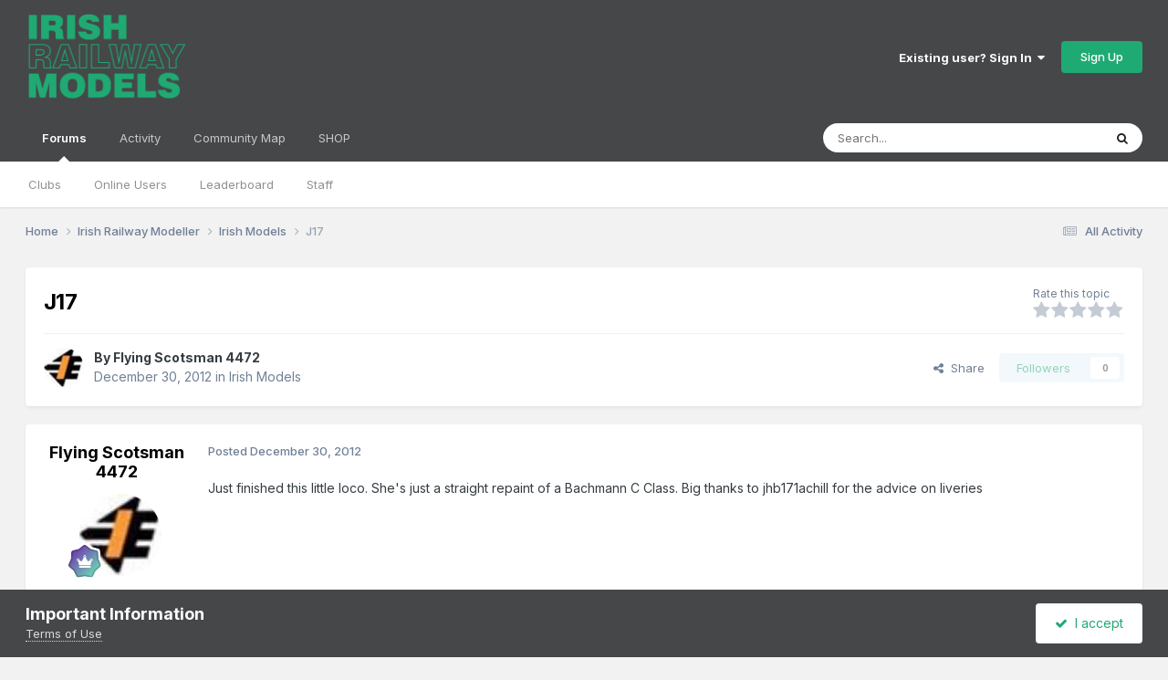

--- FILE ---
content_type: text/html;charset=UTF-8
request_url: https://irishrailwaymodeller.com/topic/1289-j17/
body_size: 20598
content:
<!DOCTYPE html>
<html lang="en-IE" dir="ltr">
	<head>
		<meta charset="utf-8">
        
		<title>J17 - Irish Models - Irish Railway Modeller</title>
		
		
		
		

	<meta name="viewport" content="width=device-width, initial-scale=1">



	<meta name="twitter:card" content="summary_large_image" />


	
		<meta name="twitter:site" content="@ irishrailwaymod" />
	



	
		
			
				<meta property="og:title" content="J17">
			
		
	

	
		
			
				<meta property="og:type" content="website">
			
		
	

	
		
			
				<meta property="og:url" content="https://irishrailwaymodeller.com/topic/1289-j17/">
			
		
	

	
		
			
				<meta name="description" content="Just finished this little loco. She&#039;s just a straight repaint of a Bachmann C Class. Big thanks to jhb171achill for the advice on liveries">
			
		
	

	
		
			
				<meta property="og:description" content="Just finished this little loco. She&#039;s just a straight repaint of a Bachmann C Class. Big thanks to jhb171achill for the advice on liveries">
			
		
	

	
		
			
				<meta property="og:updated_time" content="2013-01-02T20:01:17Z">
			
		
	

	
		
			
				<meta property="og:image" content="https://irishrailwaymodeller.com/uploads/monthly_2012_12/120.jpg.c040b84a410169035b936b67b5fdb637.jpg">
			
		
	

	
		
			
				<meta property="og:site_name" content="Irish Railway Modeller">
			
		
	

	
		
			
				<meta property="og:locale" content="en_IE">
			
		
	


	
		<link rel="canonical" href="https://irishrailwaymodeller.com/topic/1289-j17/" />
	

<link rel="alternate" type="application/rss+xml" title="New Posts" href="https://irishrailwaymodeller.com/rss/1-new-posts.xml/" />



<link rel="manifest" href="https://irishrailwaymodeller.com/manifest.webmanifest/">
<meta name="msapplication-config" content="https://irishrailwaymodeller.com/browserconfig.xml/">
<meta name="msapplication-starturl" content="/">
<meta name="application-name" content="Irish Railway Modeller">
<meta name="apple-mobile-web-app-title" content="Irish Railway Modeller">

	<meta name="theme-color" content="#464749">










<link rel="preload" href="//irishrailwaymodeller.com/applications/core/interface/font/fontawesome-webfont.woff2?v=4.7.0" as="font" crossorigin="anonymous">
		


	<link rel="preconnect" href="https://fonts.googleapis.com">
	<link rel="preconnect" href="https://fonts.gstatic.com" crossorigin>
	
		<link href="https://fonts.googleapis.com/css2?family=Inter:wght@300;400;500;600;700&display=swap" rel="stylesheet">
	



	<link rel='stylesheet' href='https://irishrailwaymodeller.com/uploads/css_built_2/341e4a57816af3ba440d891ca87450ff_framework.css?v=756b2e04251767607690' media='all'>

	<link rel='stylesheet' href='https://irishrailwaymodeller.com/uploads/css_built_2/05e81b71abe4f22d6eb8d1a929494829_responsive.css?v=756b2e04251767607690' media='all'>

	<link rel='stylesheet' href='https://irishrailwaymodeller.com/uploads/css_built_2/90eb5adf50a8c640f633d47fd7eb1778_core.css?v=756b2e04251767607690' media='all'>

	<link rel='stylesheet' href='https://irishrailwaymodeller.com/uploads/css_built_2/5a0da001ccc2200dc5625c3f3934497d_core_responsive.css?v=756b2e04251767607690' media='all'>

	<link rel='stylesheet' href='https://irishrailwaymodeller.com/uploads/css_built_2/62e269ced0fdab7e30e026f1d30ae516_forums.css?v=756b2e04251767607690' media='all'>

	<link rel='stylesheet' href='https://irishrailwaymodeller.com/uploads/css_built_2/76e62c573090645fb99a15a363d8620e_forums_responsive.css?v=756b2e04251767607690' media='all'>

	<link rel='stylesheet' href='https://irishrailwaymodeller.com/uploads/css_built_2/ebdea0c6a7dab6d37900b9190d3ac77b_topics.css?v=756b2e04251767607690' media='all'>





<link rel='stylesheet' href='https://irishrailwaymodeller.com/uploads/css_built_2/258adbb6e4f3e83cd3b355f84e3fa002_custom.css?v=756b2e04251767607690' media='all'>




		
		

	
	<link rel='shortcut icon' href='https://irishrailwaymodeller.com/uploads/monthly_2017_10/irm_icon.ico.2d0b977486835569a03d951da19f2feb.ico' type="image/x-icon">

	</head>
	<body class='ipsApp ipsApp_front ipsJS_none ipsClearfix' data-controller='core.front.core.app' data-message="" data-pageApp='forums' data-pageLocation='front' data-pageModule='forums' data-pageController='topic' data-pageID='1289'  >
		
        

        

		<a href='#ipsLayout_mainArea' class='ipsHide' title='Go to main content on this page' accesskey='m'>Jump to content</a>
		





		<div id='ipsLayout_header' class='ipsClearfix'>
			<header>
				<div class='ipsLayout_container'>
					


<a href='https://irishrailwaymodeller.com/' id='elLogo' accesskey='1'><img src="https://irishrailwaymodeller.com/uploads/monthly_2022_08/246931936_IRM_Logo_web_green(1).png.c363cdf5c3fb7955cd92a55eb6dbbae0.png" alt='Irish Railway Modeller'></a>

					
						

	<ul id='elUserNav' class='ipsList_inline cSignedOut ipsResponsive_showDesktop'>
		
        
		
        
        
            
            <li id='elSignInLink'>
                <a href='https://irishrailwaymodeller.com/login/' data-ipsMenu-closeOnClick="false" data-ipsMenu id='elUserSignIn'>
                    Existing user? Sign In &nbsp;<i class='fa fa-caret-down'></i>
                </a>
                
<div id='elUserSignIn_menu' class='ipsMenu ipsMenu_auto ipsHide'>
	<form accept-charset='utf-8' method='post' action='https://irishrailwaymodeller.com/login/'>
		<input type="hidden" name="csrfKey" value="67b33f5f94c44772ed6ab9e10920bef0">
		<input type="hidden" name="ref" value="aHR0cHM6Ly9pcmlzaHJhaWx3YXltb2RlbGxlci5jb20vdG9waWMvMTI4OS1qMTcv">
		<div data-role="loginForm">
			
			
			
				<div class='ipsColumns ipsColumns_noSpacing'>
					<div class='ipsColumn ipsColumn_wide' id='elUserSignIn_internal'>
						
<div class="ipsPad ipsForm ipsForm_vertical">
	<h4 class="ipsType_sectionHead">Sign In</h4>
	<br><br>
	<ul class='ipsList_reset'>
		<li class="ipsFieldRow ipsFieldRow_noLabel ipsFieldRow_fullWidth">
			
			
				<input type="text" placeholder="Display Name or Email Address" name="auth" autocomplete="email">
			
		</li>
		<li class="ipsFieldRow ipsFieldRow_noLabel ipsFieldRow_fullWidth">
			<input type="password" placeholder="Password" name="password" autocomplete="current-password">
		</li>
		<li class="ipsFieldRow ipsFieldRow_checkbox ipsClearfix">
			<span class="ipsCustomInput">
				<input type="checkbox" name="remember_me" id="remember_me_checkbox" value="1" checked aria-checked="true">
				<span></span>
			</span>
			<div class="ipsFieldRow_content">
				<label class="ipsFieldRow_label" for="remember_me_checkbox">Remember me</label>
				<span class="ipsFieldRow_desc">Not recommended on shared computers</span>
			</div>
		</li>
		<li class="ipsFieldRow ipsFieldRow_fullWidth">
			<button type="submit" name="_processLogin" value="usernamepassword" class="ipsButton ipsButton_primary ipsButton_small" id="elSignIn_submit">Sign In</button>
			
				<p class="ipsType_right ipsType_small">
					
						<a href='https://irishrailwaymodeller.com/lostpassword/' data-ipsDialog data-ipsDialog-title='Forgot your password?'>
					
					Forgot your password?</a>
				</p>
			
		</li>
	</ul>
</div>
					</div>
					<div class='ipsColumn ipsColumn_wide'>
						<div class='ipsPadding' id='elUserSignIn_external'>
							<div class='ipsAreaBackground_light ipsPadding:half'>
								
									<p class='ipsType_reset ipsType_small ipsType_center'><strong>Or sign in with one of these services</strong></p>
								
								
									<div class='ipsType_center ipsMargin_top:half'>
										

<button type="submit" name="_processLogin" value="8" class='ipsButton ipsButton_verySmall ipsButton_fullWidth ipsSocial ipsSocial_microsoft' style="background-color: #008b00">
	
		<span class='ipsSocial_icon'>
			
				<i class='fa fa-windows'></i>
			
		</span>
		<span class='ipsSocial_text'>Sign in with Microsoft</span>
	
</button>
									</div>
								
									<div class='ipsType_center ipsMargin_top:half'>
										

<button type="submit" name="_processLogin" value="2" class='ipsButton ipsButton_verySmall ipsButton_fullWidth ipsSocial ipsSocial_facebook' style="background-color: #3a579a">
	
		<span class='ipsSocial_icon'>
			
				<i class='fa fa-facebook-official'></i>
			
		</span>
		<span class='ipsSocial_text'>Sign in with Facebook</span>
	
</button>
									</div>
								
									<div class='ipsType_center ipsMargin_top:half'>
										

<button type="submit" name="_processLogin" value="9" class='ipsButton ipsButton_verySmall ipsButton_fullWidth ipsSocial ipsSocial_twitter' style="background-color: #000000">
	
		<span class='ipsSocial_icon'>
			
				<i class='fa fa-twitter'></i>
			
		</span>
		<span class='ipsSocial_text'>Sign in with X</span>
	
</button>
									</div>
								
									<div class='ipsType_center ipsMargin_top:half'>
										

<button type="submit" name="_processLogin" value="3" class='ipsButton ipsButton_verySmall ipsButton_fullWidth ipsSocial ipsSocial_google' style="background-color: #4285F4">
	
		<span class='ipsSocial_icon'>
			
				<i class='fa fa-google'></i>
			
		</span>
		<span class='ipsSocial_text'>Sign in with Google</span>
	
</button>
									</div>
								
									<div class='ipsType_center ipsMargin_top:half'>
										

<button type="submit" name="_processLogin" value="7" class='ipsButton ipsButton_verySmall ipsButton_fullWidth ipsSocial ipsSocial_linkedin' style="background-color: #007eb3">
	
		<span class='ipsSocial_icon'>
			
				<i class='fa fa-linkedin'></i>
			
		</span>
		<span class='ipsSocial_text'>Sign in with LinkedIn</span>
	
</button>
									</div>
								
							</div>
						</div>
					</div>
				</div>
			
		</div>
	</form>
</div>
            </li>
            
        
		
			<li>
				
					<a href='https://irishrailwaymodeller.com/register/' data-ipsDialog data-ipsDialog-size='narrow' data-ipsDialog-title='Sign Up' id='elRegisterButton' class='ipsButton ipsButton_normal ipsButton_primary'>Sign Up</a>
				
			</li>
		
	</ul>

						
<ul class='ipsMobileHamburger ipsList_reset ipsResponsive_hideDesktop'>
	<li data-ipsDrawer data-ipsDrawer-drawerElem='#elMobileDrawer'>
		<a href='#'>
			
			
				
			
			
			
			<i class='fa fa-navicon'></i>
		</a>
	</li>
</ul>
					
				</div>
			</header>
			

	<nav data-controller='core.front.core.navBar' class=' ipsResponsive_showDesktop'>
		<div class='ipsNavBar_primary ipsLayout_container '>
			<ul data-role="primaryNavBar" class='ipsClearfix'>
				


	
		
		
			
		
		<li class='ipsNavBar_active' data-active id='elNavSecondary_10' data-role="navBarItem" data-navApp="forums" data-navExt="Forums">
			
			
				<a href="https://irishrailwaymodeller.com"  data-navItem-id="10" data-navDefault>
					Forums<span class='ipsNavBar_active__identifier'></span>
				</a>
			
			
				<ul class='ipsNavBar_secondary ' data-role='secondaryNavBar'>
					


	
		
		
		<li  id='elNavSecondary_3' data-role="navBarItem" data-navApp="core" data-navExt="Clubs">
			
			
				<a href="https://irishrailwaymodeller.com/clubs/"  data-navItem-id="3" >
					Clubs<span class='ipsNavBar_active__identifier'></span>
				</a>
			
			
		</li>
	
	

	
		
		
		<li  id='elNavSecondary_17' data-role="navBarItem" data-navApp="core" data-navExt="OnlineUsers">
			
			
				<a href="https://irishrailwaymodeller.com/online/"  data-navItem-id="17" >
					Online Users<span class='ipsNavBar_active__identifier'></span>
				</a>
			
			
		</li>
	
	

	
		
		
		<li  id='elNavSecondary_18' data-role="navBarItem" data-navApp="core" data-navExt="Leaderboard">
			
			
				<a href="https://irishrailwaymodeller.com/topmembers/"  data-navItem-id="18" >
					Leaderboard<span class='ipsNavBar_active__identifier'></span>
				</a>
			
			
		</li>
	
	

	
		
		
		<li  id='elNavSecondary_16' data-role="navBarItem" data-navApp="core" data-navExt="StaffDirectory">
			
			
				<a href="https://irishrailwaymodeller.com/staff/"  data-navItem-id="16" >
					Staff<span class='ipsNavBar_active__identifier'></span>
				</a>
			
			
		</li>
	
	

					<li class='ipsHide' id='elNavigationMore_10' data-role='navMore'>
						<a href='#' data-ipsMenu data-ipsMenu-appendTo='#elNavigationMore_10' id='elNavigationMore_10_dropdown'>More <i class='fa fa-caret-down'></i></a>
						<ul class='ipsHide ipsMenu ipsMenu_auto' id='elNavigationMore_10_dropdown_menu' data-role='moreDropdown'></ul>
					</li>
				</ul>
			
		</li>
	
	

	
	

	
		
		
		<li  id='elNavSecondary_2' data-role="navBarItem" data-navApp="core" data-navExt="CustomItem">
			
			
				<a href="https://irishrailwaymodeller.com/discover/"  data-navItem-id="2" >
					Activity<span class='ipsNavBar_active__identifier'></span>
				</a>
			
			
				<ul class='ipsNavBar_secondary ipsHide' data-role='secondaryNavBar'>
					


	
		
		
		<li  id='elNavSecondary_4' data-role="navBarItem" data-navApp="core" data-navExt="AllActivity">
			
			
				<a href="https://irishrailwaymodeller.com/discover/"  data-navItem-id="4" >
					All Activity<span class='ipsNavBar_active__identifier'></span>
				</a>
			
			
		</li>
	
	

	
	

	
	

	
	

	
		
		
		<li  id='elNavSecondary_8' data-role="navBarItem" data-navApp="core" data-navExt="Search">
			
			
				<a href="https://irishrailwaymodeller.com/search/"  data-navItem-id="8" >
					Search<span class='ipsNavBar_active__identifier'></span>
				</a>
			
			
		</li>
	
	

	
		
		
		<li  id='elNavSecondary_9' data-role="navBarItem" data-navApp="core" data-navExt="Promoted">
			
			
				<a href="https://irishrailwaymodeller.com/ourpicks/"  data-navItem-id="9" >
					Our Picks<span class='ipsNavBar_active__identifier'></span>
				</a>
			
			
		</li>
	
	

					<li class='ipsHide' id='elNavigationMore_2' data-role='navMore'>
						<a href='#' data-ipsMenu data-ipsMenu-appendTo='#elNavigationMore_2' id='elNavigationMore_2_dropdown'>More <i class='fa fa-caret-down'></i></a>
						<ul class='ipsHide ipsMenu ipsMenu_auto' id='elNavigationMore_2_dropdown_menu' data-role='moreDropdown'></ul>
					</li>
				</ul>
			
		</li>
	
	

	
		
		
		<li  id='elNavSecondary_47' data-role="navBarItem" data-navApp="communitymap" data-navExt="Communitymap">
			
			
				<a href="https://irishrailwaymodeller.com/communitymap/"  data-navItem-id="47" >
					Community Map<span class='ipsNavBar_active__identifier'></span>
				</a>
			
			
		</li>
	
	

	
		
		
		<li  id='elNavSecondary_19' data-role="navBarItem" data-navApp="core" data-navExt="CustomItem">
			
			
				<a href="https://irishrailwaymodels.com" target='_blank' rel="noopener" data-navItem-id="19" >
					SHOP<span class='ipsNavBar_active__identifier'></span>
				</a>
			
			
		</li>
	
	

				<li class='ipsHide' id='elNavigationMore' data-role='navMore'>
					<a href='#' data-ipsMenu data-ipsMenu-appendTo='#elNavigationMore' id='elNavigationMore_dropdown'>More</a>
					<ul class='ipsNavBar_secondary ipsHide' data-role='secondaryNavBar'>
						<li class='ipsHide' id='elNavigationMore_more' data-role='navMore'>
							<a href='#' data-ipsMenu data-ipsMenu-appendTo='#elNavigationMore_more' id='elNavigationMore_more_dropdown'>More <i class='fa fa-caret-down'></i></a>
							<ul class='ipsHide ipsMenu ipsMenu_auto' id='elNavigationMore_more_dropdown_menu' data-role='moreDropdown'></ul>
						</li>
					</ul>
				</li>
			</ul>
			

	<div id="elSearchWrapper">
		<div id='elSearch' data-controller="core.front.core.quickSearch">
			<form accept-charset='utf-8' action='//irishrailwaymodeller.com/search/?do=quicksearch' method='post'>
                <input type='search' id='elSearchField' placeholder='Search...' name='q' autocomplete='off' aria-label='Search'>
                <details class='cSearchFilter'>
                    <summary class='cSearchFilter__text'></summary>
                    <ul class='cSearchFilter__menu'>
                        
                        <li><label><input type="radio" name="type" value="all" ><span class='cSearchFilter__menuText'>Everywhere</span></label></li>
                        
                            
                                <li><label><input type="radio" name="type" value='contextual_{&quot;type&quot;:&quot;forums_topic&quot;,&quot;nodes&quot;:2}' checked><span class='cSearchFilter__menuText'>This Forum</span></label></li>
                            
                                <li><label><input type="radio" name="type" value='contextual_{&quot;type&quot;:&quot;forums_topic&quot;,&quot;item&quot;:1289}' checked><span class='cSearchFilter__menuText'>This Topic</span></label></li>
                            
                        
                        
                            <li><label><input type="radio" name="type" value="core_statuses_status"><span class='cSearchFilter__menuText'>Status Updates</span></label></li>
                        
                            <li><label><input type="radio" name="type" value="forums_topic"><span class='cSearchFilter__menuText'>Topics</span></label></li>
                        
                            <li><label><input type="radio" name="type" value="cms_pages_pageitem"><span class='cSearchFilter__menuText'>Pages</span></label></li>
                        
                            <li><label><input type="radio" name="type" value="calendar_event"><span class='cSearchFilter__menuText'>Events</span></label></li>
                        
                            <li><label><input type="radio" name="type" value="gallery_image"><span class='cSearchFilter__menuText'>Images</span></label></li>
                        
                            <li><label><input type="radio" name="type" value="gallery_album_item"><span class='cSearchFilter__menuText'>Albums</span></label></li>
                        
                            <li><label><input type="radio" name="type" value="blog_entry"><span class='cSearchFilter__menuText'>Blog Entries</span></label></li>
                        
                            <li><label><input type="radio" name="type" value="communitymap_markers"><span class='cSearchFilter__menuText'>Markers</span></label></li>
                        
                            <li><label><input type="radio" name="type" value="core_members"><span class='cSearchFilter__menuText'>Members</span></label></li>
                        
                    </ul>
                </details>
				<button class='cSearchSubmit' type="submit" aria-label='Search'><i class="fa fa-search"></i></button>
			</form>
		</div>
	</div>

		</div>
	</nav>

			
<ul id='elMobileNav' class='ipsResponsive_hideDesktop' data-controller='core.front.core.mobileNav'>
	
		
			
			
				
				
			
				
					<li id='elMobileBreadcrumb'>
						<a href='https://irishrailwaymodeller.com/forum/2-irish-models/'>
							<span>Irish Models</span>
						</a>
					</li>
				
				
			
				
				
			
		
	
	
	
	<li >
		<a data-action="defaultStream" href='https://irishrailwaymodeller.com/discover/'><i class="fa fa-newspaper-o" aria-hidden="true"></i></a>
	</li>

	

	
		<li class='ipsJS_show'>
			<a href='https://irishrailwaymodeller.com/search/'><i class='fa fa-search'></i></a>
		</li>
	
</ul>
		</div>
		<main id='ipsLayout_body' class='ipsLayout_container'>
			<div id='ipsLayout_contentArea'>
				<div id='ipsLayout_contentWrapper'>
					
<nav class='ipsBreadcrumb ipsBreadcrumb_top ipsFaded_withHover'>
	

	<ul class='ipsList_inline ipsPos_right'>
		
		<li >
			<a data-action="defaultStream" class='ipsType_light '  href='https://irishrailwaymodeller.com/discover/'><i class="fa fa-newspaper-o" aria-hidden="true"></i> <span>All Activity</span></a>
		</li>
		
	</ul>

	<ul data-role="breadcrumbList">
		<li>
			<a title="Home" href='https://irishrailwaymodeller.com/'>
				<span>Home <i class='fa fa-angle-right'></i></span>
			</a>
		</li>
		
		
			<li>
				
					<a href='https://irishrailwaymodeller.com/forum/1-irish-railway-modeller/'>
						<span>Irish Railway Modeller <i class='fa fa-angle-right' aria-hidden="true"></i></span>
					</a>
				
			</li>
		
			<li>
				
					<a href='https://irishrailwaymodeller.com/forum/2-irish-models/'>
						<span>Irish Models <i class='fa fa-angle-right' aria-hidden="true"></i></span>
					</a>
				
			</li>
		
			<li>
				
					J17
				
			</li>
		
	</ul>
</nav>
					
					<div id='ipsLayout_mainArea'>
						
						
						
						

	




						



<div class="ipsPageHeader ipsResponsive_pull ipsBox ipsPadding sm:ipsPadding:half ipsMargin_bottom">
		
	
	<div class="ipsFlex ipsFlex-ai:center ipsFlex-fw:wrap ipsGap:4">
		<div class="ipsFlex-flex:11">
			<h1 class="ipsType_pageTitle ipsContained_container">
				

				
				
					<span class="ipsType_break ipsContained">
						<span>J17</span>
					</span>
				
			</h1>
			
			
		</div>
		
			<div class="ipsFlex-flex:00 ipsType_light">
				
					<p class="ipsType_reset ipsType_small">
						Rate this topic
					</p>
				
				
<form accept-charset='utf-8' class="ipsForm ipsForm_horizontal" action="https://irishrailwaymodeller.com/topic/1289-j17/" method="post" enctype="multipart/form-data"  data-ipsForm data-controller="core.front.core.rating">
	<input type="hidden" name="rating_submitted" value="1">
	
		<input type="hidden" name="csrfKey" value="67b33f5f94c44772ed6ab9e10920bef0">
	
	
		
			
<input type='hidden' name='rating' value="0">
<div data-ipsRating data-ipsRating-changeRate='true' data-ipsRating-size='veryLarge'  >
	
		<input type='radio' name='rating' id='rating_1' value='1' > <label for='rating_1'>1</label>
	
		<input type='radio' name='rating' id='rating_2' value='2' > <label for='rating_2'>2</label>
	
		<input type='radio' name='rating' id='rating_3' value='3' > <label for='rating_3'>3</label>
	
		<input type='radio' name='rating' id='rating_4' value='4' > <label for='rating_4'>4</label>
	
		<input type='radio' name='rating' id='rating_5' value='5' > <label for='rating_5'>5</label>
	
</div>
		
	
	<noscript><button type="submit">Submit</button></noscript>
</form>
			</div>
		
	</div>
	<hr class="ipsHr">
	<div class="ipsPageHeader__meta ipsFlex ipsFlex-jc:between ipsFlex-ai:center ipsFlex-fw:wrap ipsGap:3">
		<div class="ipsFlex-flex:11">
			<div class="ipsPhotoPanel ipsPhotoPanel_mini ipsPhotoPanel_notPhone ipsClearfix">
				


	<a href="https://irishrailwaymodeller.com/profile/433-flying-scotsman-4472/" rel="nofollow" data-ipsHover data-ipsHover-width="370" data-ipsHover-target="https://irishrailwaymodeller.com/profile/433-flying-scotsman-4472/?do=hovercard" class="ipsUserPhoto ipsUserPhoto_mini" title="Go to Flying Scotsman 4472's profile">
		<img src='https://irishrailwaymodeller.com/uploads/monthly_2017_10/ie.thumb.jpg.a20b9756cf9ecd8a25a1d21379f76509.jpg' alt='Flying Scotsman 4472' loading="lazy">
	</a>

				<div>
					<p class="ipsType_reset ipsType_blendLinks">
						<span class="ipsType_normal">
						
							<strong>By 


<a href='https://irishrailwaymodeller.com/profile/433-flying-scotsman-4472/' rel="nofollow" data-ipsHover data-ipsHover-width='370' data-ipsHover-target='https://irishrailwaymodeller.com/profile/433-flying-scotsman-4472/?do=hovercard&amp;referrer=https%253A%252F%252Firishrailwaymodeller.com%252Ftopic%252F1289-j17%252F' title="Go to Flying Scotsman 4472's profile" class="ipsType_break">Flying Scotsman 4472</a></strong><br>
							<span class="ipsType_light"><time datetime='2012-12-30T01:28:14Z' title='30/12/12 01:28' data-short='13 yr'>December 30, 2012</time> in <a href="https://irishrailwaymodeller.com/forum/2-irish-models/">Irish Models</a></span>
						
						</span>
					</p>
				</div>
			</div>
		</div>
		
			<div class="ipsFlex-flex:01 ipsResponsive_hidePhone">
				<div class="ipsShareLinks">
					
						


    <a href='#elShareItem_616378884_menu' id='elShareItem_616378884' data-ipsMenu class='ipsShareButton ipsButton ipsButton_verySmall ipsButton_link ipsButton_link--light'>
        <span><i class='fa fa-share-alt'></i></span> &nbsp;Share
    </a>

    <div class='ipsPadding ipsMenu ipsMenu_normal ipsHide' id='elShareItem_616378884_menu' data-controller="core.front.core.sharelink">
        
        
        <span data-ipsCopy data-ipsCopy-flashmessage>
            <a href="https://irishrailwaymodeller.com/topic/1289-j17/" class="ipsButton ipsButton_light ipsButton_small ipsButton_fullWidth" data-role="copyButton" data-clipboard-text="https://irishrailwaymodeller.com/topic/1289-j17/" data-ipstooltip title='Copy Link to Clipboard'><i class="fa fa-clone"></i> https://irishrailwaymodeller.com/topic/1289-j17/</a>
        </span>
        <ul class='ipsShareLinks ipsMargin_top:half'>
            
                <li>
<a href="https://x.com/share?url=https%3A%2F%2Firishrailwaymodeller.com%2Ftopic%2F1289-j17%2F" class="cShareLink cShareLink_x" target="_blank" data-role="shareLink" title='Share on X' data-ipsTooltip rel='nofollow noopener'>
    <i class="fa fa-x"></i>
</a></li>
            
                <li>
<a href="https://www.facebook.com/sharer/sharer.php?u=https%3A%2F%2Firishrailwaymodeller.com%2Ftopic%2F1289-j17%2F" class="cShareLink cShareLink_facebook" target="_blank" data-role="shareLink" title='Share on Facebook' data-ipsTooltip rel='noopener nofollow'>
	<i class="fa fa-facebook"></i>
</a></li>
            
                <li>
<a href="https://www.reddit.com/submit?url=https%3A%2F%2Firishrailwaymodeller.com%2Ftopic%2F1289-j17%2F&amp;title=J17" rel="nofollow noopener" class="cShareLink cShareLink_reddit" target="_blank" title='Share on Reddit' data-ipsTooltip>
	<i class="fa fa-reddit"></i>
</a></li>
            
                <li>
<a href="https://www.linkedin.com/shareArticle?mini=true&amp;url=https%3A%2F%2Firishrailwaymodeller.com%2Ftopic%2F1289-j17%2F&amp;title=J17" rel="nofollow noopener" class="cShareLink cShareLink_linkedin" target="_blank" data-role="shareLink" title='Share on LinkedIn' data-ipsTooltip>
	<i class="fa fa-linkedin"></i>
</a></li>
            
                <li>
<a href="https://pinterest.com/pin/create/button/?url=https://irishrailwaymodeller.com/topic/1289-j17/&amp;media=" class="cShareLink cShareLink_pinterest" rel="nofollow noopener" target="_blank" data-role="shareLink" title='Share on Pinterest' data-ipsTooltip>
	<i class="fa fa-pinterest"></i>
</a></li>
            
        </ul>
        
            <hr class='ipsHr'>
            <button class='ipsHide ipsButton ipsButton_verySmall ipsButton_light ipsButton_fullWidth ipsMargin_top:half' data-controller='core.front.core.webshare' data-role='webShare' data-webShareTitle='J17' data-webShareText='J17' data-webShareUrl='https://irishrailwaymodeller.com/topic/1289-j17/'>More sharing options...</button>
        
    </div>

					
					
                    

					



					

<div data-followApp='forums' data-followArea='topic' data-followID='1289' data-controller='core.front.core.followButton'>
	

	<a href='https://irishrailwaymodeller.com/login/' rel="nofollow" class="ipsFollow ipsPos_middle ipsButton ipsButton_light ipsButton_verySmall ipsButton_disabled" data-role="followButton" data-ipsTooltip title='Sign in to follow this'>
		<span>Followers</span>
		<span class='ipsCommentCount'>0</span>
	</a>

</div>
				</div>
			</div>
					
	</div>
	
	
</div>








<div class="ipsClearfix">
	<ul class="ipsToolList ipsToolList_horizontal ipsClearfix ipsSpacer_both ipsResponsive_hidePhone">
		
		
		
	</ul>
</div>

<div id="comments" data-controller="core.front.core.commentFeed,forums.front.topic.view, core.front.core.ignoredComments" data-autopoll data-baseurl="https://irishrailwaymodeller.com/topic/1289-j17/" data-lastpage data-feedid="topic-1289" class="cTopic ipsClear ipsSpacer_top">
	
			
	

	

<div data-controller='core.front.core.recommendedComments' data-url='https://irishrailwaymodeller.com/topic/1289-j17/?recommended=comments' class='ipsRecommendedComments ipsHide'>
	<div data-role="recommendedComments">
		<h2 class='ipsType_sectionHead ipsType_large ipsType_bold ipsMargin_bottom'>Recommended Posts</h2>
		
	</div>
</div>
	
	<div id="elPostFeed" data-role="commentFeed" data-controller="core.front.core.moderation" >
		<form action="https://irishrailwaymodeller.com/topic/1289-j17/?csrfKey=67b33f5f94c44772ed6ab9e10920bef0&amp;do=multimodComment" method="post" data-ipspageaction data-role="moderationTools">
			
			
				

					

					
					



<a id='findComment-19389'></a>
<a id='comment-19389'></a>
<article  id='elComment_19389' class='cPost ipsBox ipsResponsive_pull  ipsComment  ipsComment_parent ipsClearfix ipsClear ipsColumns ipsColumns_noSpacing ipsColumns_collapsePhone    '>
	

	

	<div class='cAuthorPane_mobile ipsResponsive_showPhone'>
		<div class='cAuthorPane_photo'>
			<div class='cAuthorPane_photoWrap'>
				


	<a href="https://irishrailwaymodeller.com/profile/433-flying-scotsman-4472/" rel="nofollow" data-ipsHover data-ipsHover-width="370" data-ipsHover-target="https://irishrailwaymodeller.com/profile/433-flying-scotsman-4472/?do=hovercard" class="ipsUserPhoto ipsUserPhoto_large" title="Go to Flying Scotsman 4472's profile">
		<img src='https://irishrailwaymodeller.com/uploads/monthly_2017_10/ie.thumb.jpg.a20b9756cf9ecd8a25a1d21379f76509.jpg' alt='Flying Scotsman 4472' loading="lazy">
	</a>

				
				
					<a href="https://irishrailwaymodeller.com/profile/433-flying-scotsman-4472/badges/" rel="nofollow">
						
<img src='https://irishrailwaymodeller.com/uploads/monthly_2021_06/14_GrandMaster.svg' loading="lazy" alt="Grand Master" class="cAuthorPane_badge cAuthorPane_badge--rank ipsOutline ipsOutline:2px" data-ipsTooltip title="Rank: Grand Master (14/14)">
					</a>
				
			</div>
		</div>
		<div class='cAuthorPane_content'>
			<h3 class='ipsType_sectionHead cAuthorPane_author ipsType_break ipsType_blendLinks ipsFlex ipsFlex-ai:center'>
				


<a href='https://irishrailwaymodeller.com/profile/433-flying-scotsman-4472/' rel="nofollow" data-ipsHover data-ipsHover-width='370' data-ipsHover-target='https://irishrailwaymodeller.com/profile/433-flying-scotsman-4472/?do=hovercard&amp;referrer=https%253A%252F%252Firishrailwaymodeller.com%252Ftopic%252F1289-j17%252F' title="Go to Flying Scotsman 4472's profile" class="ipsType_break"><span style='color:#'>Flying Scotsman 4472</span></a>
			</h3>
			<div class='ipsType_light ipsType_reset'>
			    <a href='https://irishrailwaymodeller.com/topic/1289-j17/#findComment-19389' rel="nofollow" class='ipsType_blendLinks'>Posted <time datetime='2012-12-30T01:28:14Z' title='30/12/12 01:28' data-short='13 yr'>December 30, 2012</time></a>
				
			</div>
		</div>
	</div>
	<aside class='ipsComment_author cAuthorPane ipsColumn ipsColumn_medium ipsResponsive_hidePhone'>
		<h3 class='ipsType_sectionHead cAuthorPane_author ipsType_blendLinks ipsType_break'><strong>


<a href='https://irishrailwaymodeller.com/profile/433-flying-scotsman-4472/' rel="nofollow" data-ipsHover data-ipsHover-width='370' data-ipsHover-target='https://irishrailwaymodeller.com/profile/433-flying-scotsman-4472/?do=hovercard&amp;referrer=https%253A%252F%252Firishrailwaymodeller.com%252Ftopic%252F1289-j17%252F' title="Go to Flying Scotsman 4472's profile" class="ipsType_break">Flying Scotsman 4472</a></strong>
			
		</h3>
		<ul class='cAuthorPane_info ipsList_reset'>
			<li data-role='photo' class='cAuthorPane_photo'>
				<div class='cAuthorPane_photoWrap'>
					


	<a href="https://irishrailwaymodeller.com/profile/433-flying-scotsman-4472/" rel="nofollow" data-ipsHover data-ipsHover-width="370" data-ipsHover-target="https://irishrailwaymodeller.com/profile/433-flying-scotsman-4472/?do=hovercard" class="ipsUserPhoto ipsUserPhoto_large" title="Go to Flying Scotsman 4472's profile">
		<img src='https://irishrailwaymodeller.com/uploads/monthly_2017_10/ie.thumb.jpg.a20b9756cf9ecd8a25a1d21379f76509.jpg' alt='Flying Scotsman 4472' loading="lazy">
	</a>

					
					
						
<img src='https://irishrailwaymodeller.com/uploads/monthly_2021_06/14_GrandMaster.svg' loading="lazy" alt="Grand Master" class="cAuthorPane_badge cAuthorPane_badge--rank ipsOutline ipsOutline:2px" data-ipsTooltip title="Rank: Grand Master (14/14)">
					
				</div>
			</li>
			
				<li data-role='group'><span style='color:#'>Members</span></li>
				
			
			
				<li data-role='stats' class='ipsMargin_top'>
					<ul class="ipsList_reset ipsType_light ipsFlex ipsFlex-ai:center ipsFlex-jc:center ipsGap_row:2 cAuthorPane_stats">
						<li>
							
								<a href="https://irishrailwaymodeller.com/profile/433-flying-scotsman-4472/content/" rel="nofollow" title="3,077 posts" data-ipsTooltip class="ipsType_blendLinks">
							
								<i class="fa fa-comment"></i> 3.1k
							
								</a>
							
						</li>
						
					</ul>
				</li>
			
			
				

			
		</ul>
	</aside>
	<div class='ipsColumn ipsColumn_fluid ipsMargin:none'>
		

<div id='comment-19389_wrap' data-controller='core.front.core.comment' data-commentApp='forums' data-commentType='forums' data-commentID="19389" data-quoteData='{&quot;userid&quot;:433,&quot;username&quot;:&quot;Flying Scotsman 4472&quot;,&quot;timestamp&quot;:1356830894,&quot;contentapp&quot;:&quot;forums&quot;,&quot;contenttype&quot;:&quot;forums&quot;,&quot;contentid&quot;:1289,&quot;contentclass&quot;:&quot;forums_Topic&quot;,&quot;contentcommentid&quot;:19389}' class='ipsComment_content ipsType_medium'>

	<div class='ipsComment_meta ipsType_light ipsFlex ipsFlex-ai:center ipsFlex-jc:between ipsFlex-fd:row-reverse'>
		<div class='ipsType_light ipsType_reset ipsType_blendLinks ipsComment_toolWrap'>
			<div class='ipsResponsive_hidePhone ipsComment_badges'>
				<ul class='ipsList_reset ipsFlex ipsFlex-jc:end ipsFlex-fw:wrap ipsGap:2 ipsGap_row:1'>
					
					
					
					
					
				</ul>
			</div>
			<ul class='ipsList_reset ipsComment_tools'>
				<li>
					<a href='#elControls_19389_menu' class='ipsComment_ellipsis' id='elControls_19389' title='More options...' data-ipsMenu data-ipsMenu-appendTo='#comment-19389_wrap'><i class='fa fa-ellipsis-h'></i></a>
					<ul id='elControls_19389_menu' class='ipsMenu ipsMenu_narrow ipsHide'>
						
						
                        
						
						
						
							
								
							
							
							
							
							
							
						
					</ul>
				</li>
				
			</ul>
		</div>

		<div class='ipsType_reset ipsResponsive_hidePhone'>
		   
		   Posted <time datetime='2012-12-30T01:28:14Z' title='30/12/12 01:28' data-short='13 yr'>December 30, 2012</time>
		   
			
			<span class='ipsResponsive_hidePhone'>
				
				
			</span>
		</div>
	</div>

	

    

	<div class='cPost_contentWrap'>
		
		<div data-role='commentContent' class='ipsType_normal ipsType_richText ipsPadding_bottom ipsContained' data-controller='core.front.core.lightboxedImages'>
			<p>Just finished this little loco.  She's just a straight repaint of a Bachmann C Class.  Big thanks to jhb171achill for the advice on liveries</p>
<p> </p>
<p> </p>
<p> </p>
<p> </p>
<p><a class="ipsAttachLink ipsAttachLink_image" href="https://irishrailwaymodeller.com/uploads/monthly_2012_12/120.jpg.c040b84a410169035b936b67b5fdb637.jpg" data-fileid="17628" rel=""><img src="//irishrailwaymodeller.com/applications/core/interface/js/spacer.png" data-fileid="17628" class="ipsImage ipsImage_thumbnailed" alt="120.jpg" data-src="https://irishrailwaymodeller.com/uploads/monthly_2012_12/120.jpg.c040b84a410169035b936b67b5fdb637.jpg" data-ratio="75"></a></p>
<p><a class="ipsAttachLink ipsAttachLink_image" href="https://irishrailwaymodeller.com/uploads/monthly_2012_12/119.jpg.8dd265702986b5203cb8681e267cf26e.jpg" data-fileid="17625" rel=""><img src="//irishrailwaymodeller.com/applications/core/interface/js/spacer.png" data-fileid="17625" class="ipsImage ipsImage_thumbnailed" alt="119.jpg" data-src="https://irishrailwaymodeller.com/uploads/monthly_2012_12/119.jpg.8dd265702986b5203cb8681e267cf26e.jpg" data-ratio="75"></a></p>
<p><a class="ipsAttachLink ipsAttachLink_image" href="https://irishrailwaymodeller.com/uploads/monthly_2012_12/118.jpg.131a26de7b28475b26243b2291976508.jpg" data-fileid="17622" rel=""><img src="//irishrailwaymodeller.com/applications/core/interface/js/spacer.png" data-fileid="17622" class="ipsImage ipsImage_thumbnailed" alt="118.jpg" data-src="https://irishrailwaymodeller.com/uploads/monthly_2012_12/118.jpg.131a26de7b28475b26243b2291976508.jpg" data-ratio="75"></a></p>
<p><a class="ipsAttachLink ipsAttachLink_image" href="https://irishrailwaymodeller.com/uploads/monthly_2012_12/116.jpg.aaf1865c97985f1720d83f2f5d1f13fa.jpg" data-fileid="17620" rel=""><img src="//irishrailwaymodeller.com/applications/core/interface/js/spacer.png" data-fileid="17620" class="ipsImage ipsImage_thumbnailed" alt="116.jpg" data-src="https://irishrailwaymodeller.com/uploads/monthly_2012_12/116.jpg.aaf1865c97985f1720d83f2f5d1f13fa.jpg" data-ratio="75"></a></p>
<p><a class="ipsAttachLink ipsAttachLink_image" href="https://irishrailwaymodeller.com/uploads/monthly_2012_12/030.jpg.a70e93e6cbf84df4cd45b4f8d252051e.jpg" data-fileid="17617" rel=""><img src="//irishrailwaymodeller.com/applications/core/interface/js/spacer.png" data-fileid="17617" class="ipsImage ipsImage_thumbnailed" alt="030.jpg" data-src="https://irishrailwaymodeller.com/uploads/monthly_2012_12/030.jpg.a70e93e6cbf84df4cd45b4f8d252051e.jpg" data-ratio="75"></a></p>
<p><a class="ipsAttachLink ipsAttachLink_image" href="https://irishrailwaymodeller.com/uploads/monthly_2012_12/029.jpg.a2890478bd59e0e7b26c4368235b73fa.jpg" data-fileid="17615" rel=""><img src="//irishrailwaymodeller.com/applications/core/interface/js/spacer.png" data-fileid="17615" class="ipsImage ipsImage_thumbnailed" alt="029.jpg" data-src="https://irishrailwaymodeller.com/uploads/monthly_2012_12/029.jpg.a2890478bd59e0e7b26c4368235b73fa.jpg" data-ratio="75"></a></p>
<p><a class="ipsAttachLink ipsAttachLink_image" href="https://irishrailwaymodeller.com/uploads/monthly_2012_12/028.jpg.1618c408d84788a3f890674aef74b278.jpg" data-fileid="17609" rel=""><img src="//irishrailwaymodeller.com/applications/core/interface/js/spacer.png" data-fileid="17609" class="ipsImage ipsImage_thumbnailed" alt="028.jpg" data-src="https://irishrailwaymodeller.com/uploads/monthly_2012_12/028.jpg.1618c408d84788a3f890674aef74b278.jpg" data-ratio="75"></a></p>
<p><a class="ipsAttachLink ipsAttachLink_image" href="https://irishrailwaymodeller.com/uploads/monthly_2012_12/027.jpg.88e88e60a69d27bbee6a4d64c12042e1.jpg" data-fileid="17608" rel=""><img src="//irishrailwaymodeller.com/applications/core/interface/js/spacer.png" data-fileid="17608" class="ipsImage ipsImage_thumbnailed" alt="027.jpg" data-src="https://irishrailwaymodeller.com/uploads/monthly_2012_12/027.jpg.88e88e60a69d27bbee6a4d64c12042e1.jpg" data-ratio="75"></a></p>
<p><a class="ipsAttachLink ipsAttachLink_image" href="https://irishrailwaymodeller.com/uploads/monthly_2012_12/026.jpg.b9b6c4d50c570391a3bae087ec6edb72.jpg" data-fileid="17607" rel=""><img src="//irishrailwaymodeller.com/applications/core/interface/js/spacer.png" data-fileid="17607" class="ipsImage ipsImage_thumbnailed" alt="026.jpg" data-src="https://irishrailwaymodeller.com/uploads/monthly_2012_12/026.jpg.b9b6c4d50c570391a3bae087ec6edb72.jpg" data-ratio="75"></a></p>
<p><a class="ipsAttachLink ipsAttachLink_image" href="https://irishrailwaymodeller.com/uploads/monthly_2012_12/025.jpg.a175af0072e27c14a3dc79f95b56397a.jpg" data-fileid="17606" rel=""><img src="//irishrailwaymodeller.com/applications/core/interface/js/spacer.png" data-fileid="17606" class="ipsImage ipsImage_thumbnailed" alt="025.jpg" data-src="https://irishrailwaymodeller.com/uploads/monthly_2012_12/025.jpg.a175af0072e27c14a3dc79f95b56397a.jpg" data-ratio="75"></a></p>
<p><a class="ipsAttachLink ipsAttachLink_image" href="https://irishrailwaymodeller.com/uploads/monthly_2012_12/024.jpg.29428890958dafe978d0f96058843164.jpg" data-fileid="17605" rel=""><img src="//irishrailwaymodeller.com/applications/core/interface/js/spacer.png" data-fileid="17605" class="ipsImage ipsImage_thumbnailed" alt="024.jpg" data-src="https://irishrailwaymodeller.com/uploads/monthly_2012_12/024.jpg.29428890958dafe978d0f96058843164.jpg" data-ratio="75"></a></p>


			
		</div>

		

		
	</div>

	
    
</div>
	</div>
</article>
					
					
					
				

					

					
					



<a id='findComment-19391'></a>
<a id='comment-19391'></a>
<article  id='elComment_19391' class='cPost ipsBox ipsResponsive_pull  ipsComment  ipsComment_parent ipsClearfix ipsClear ipsColumns ipsColumns_noSpacing ipsColumns_collapsePhone    '>
	

	

	<div class='cAuthorPane_mobile ipsResponsive_showPhone'>
		<div class='cAuthorPane_photo'>
			<div class='cAuthorPane_photoWrap'>
				


	<a href="https://irishrailwaymodeller.com/profile/50-jhb171achill/" rel="nofollow" data-ipsHover data-ipsHover-width="370" data-ipsHover-target="https://irishrailwaymodeller.com/profile/50-jhb171achill/?do=hovercard" class="ipsUserPhoto ipsUserPhoto_large" title="Go to jhb171achill's profile">
		<img src='https://irishrailwaymodeller.com/uploads/monthly_2017_12/IMG_3348.thumb.JPG.7f393b9da899e77c25aee3c147918bdc.JPG' alt='jhb171achill' loading="lazy">
	</a>

				
				
					<a href="https://irishrailwaymodeller.com/profile/50-jhb171achill/badges/" rel="nofollow">
						
<img src='https://irishrailwaymodeller.com/uploads/monthly_2021_06/14_GrandMaster.svg' loading="lazy" alt="Grand Master" class="cAuthorPane_badge cAuthorPane_badge--rank ipsOutline ipsOutline:2px" data-ipsTooltip title="Rank: Grand Master (14/14)">
					</a>
				
			</div>
		</div>
		<div class='cAuthorPane_content'>
			<h3 class='ipsType_sectionHead cAuthorPane_author ipsType_break ipsType_blendLinks ipsFlex ipsFlex-ai:center'>
				


<a href='https://irishrailwaymodeller.com/profile/50-jhb171achill/' rel="nofollow" data-ipsHover data-ipsHover-width='370' data-ipsHover-target='https://irishrailwaymodeller.com/profile/50-jhb171achill/?do=hovercard&amp;referrer=https%253A%252F%252Firishrailwaymodeller.com%252Ftopic%252F1289-j17%252F' title="Go to jhb171achill's profile" class="ipsType_break"><span style='color:#'>jhb171achill</span></a>
			</h3>
			<div class='ipsType_light ipsType_reset'>
			    <a href='https://irishrailwaymodeller.com/topic/1289-j17/#findComment-19391' rel="nofollow" class='ipsType_blendLinks'>Posted <time datetime='2012-12-30T01:31:34Z' title='30/12/12 01:31' data-short='13 yr'>December 30, 2012</time></a>
				
			</div>
		</div>
	</div>
	<aside class='ipsComment_author cAuthorPane ipsColumn ipsColumn_medium ipsResponsive_hidePhone'>
		<h3 class='ipsType_sectionHead cAuthorPane_author ipsType_blendLinks ipsType_break'><strong>


<a href='https://irishrailwaymodeller.com/profile/50-jhb171achill/' rel="nofollow" data-ipsHover data-ipsHover-width='370' data-ipsHover-target='https://irishrailwaymodeller.com/profile/50-jhb171achill/?do=hovercard&amp;referrer=https%253A%252F%252Firishrailwaymodeller.com%252Ftopic%252F1289-j17%252F' title="Go to jhb171achill's profile" class="ipsType_break">jhb171achill</a></strong>
			
		</h3>
		<ul class='cAuthorPane_info ipsList_reset'>
			<li data-role='photo' class='cAuthorPane_photo'>
				<div class='cAuthorPane_photoWrap'>
					


	<a href="https://irishrailwaymodeller.com/profile/50-jhb171achill/" rel="nofollow" data-ipsHover data-ipsHover-width="370" data-ipsHover-target="https://irishrailwaymodeller.com/profile/50-jhb171achill/?do=hovercard" class="ipsUserPhoto ipsUserPhoto_large" title="Go to jhb171achill's profile">
		<img src='https://irishrailwaymodeller.com/uploads/monthly_2017_12/IMG_3348.thumb.JPG.7f393b9da899e77c25aee3c147918bdc.JPG' alt='jhb171achill' loading="lazy">
	</a>

					
					
						
<img src='https://irishrailwaymodeller.com/uploads/monthly_2021_06/14_GrandMaster.svg' loading="lazy" alt="Grand Master" class="cAuthorPane_badge cAuthorPane_badge--rank ipsOutline ipsOutline:2px" data-ipsTooltip title="Rank: Grand Master (14/14)">
					
				</div>
			</li>
			
				<li data-role='group'><span style='color:#'>Members</span></li>
				
			
			
				<li data-role='stats' class='ipsMargin_top'>
					<ul class="ipsList_reset ipsType_light ipsFlex ipsFlex-ai:center ipsFlex-jc:center ipsGap_row:2 cAuthorPane_stats">
						<li>
							
								<a href="https://irishrailwaymodeller.com/profile/50-jhb171achill/content/" rel="nofollow" title="15,941 posts" data-ipsTooltip class="ipsType_blendLinks">
							
								<i class="fa fa-comment"></i> 15.9k
							
								</a>
							
						</li>
						
					</ul>
				</li>
			
			
				

			
		</ul>
	</aside>
	<div class='ipsColumn ipsColumn_fluid ipsMargin:none'>
		

<div id='comment-19391_wrap' data-controller='core.front.core.comment' data-commentApp='forums' data-commentType='forums' data-commentID="19391" data-quoteData='{&quot;userid&quot;:50,&quot;username&quot;:&quot;jhb171achill&quot;,&quot;timestamp&quot;:1356831094,&quot;contentapp&quot;:&quot;forums&quot;,&quot;contenttype&quot;:&quot;forums&quot;,&quot;contentid&quot;:1289,&quot;contentclass&quot;:&quot;forums_Topic&quot;,&quot;contentcommentid&quot;:19391}' class='ipsComment_content ipsType_medium'>

	<div class='ipsComment_meta ipsType_light ipsFlex ipsFlex-ai:center ipsFlex-jc:between ipsFlex-fd:row-reverse'>
		<div class='ipsType_light ipsType_reset ipsType_blendLinks ipsComment_toolWrap'>
			<div class='ipsResponsive_hidePhone ipsComment_badges'>
				<ul class='ipsList_reset ipsFlex ipsFlex-jc:end ipsFlex-fw:wrap ipsGap:2 ipsGap_row:1'>
					
					
					
					
					
				</ul>
			</div>
			<ul class='ipsList_reset ipsComment_tools'>
				<li>
					<a href='#elControls_19391_menu' class='ipsComment_ellipsis' id='elControls_19391' title='More options...' data-ipsMenu data-ipsMenu-appendTo='#comment-19391_wrap'><i class='fa fa-ellipsis-h'></i></a>
					<ul id='elControls_19391_menu' class='ipsMenu ipsMenu_narrow ipsHide'>
						
						
                        
						
						
						
							
								
							
							
							
							
							
							
						
					</ul>
				</li>
				
			</ul>
		</div>

		<div class='ipsType_reset ipsResponsive_hidePhone'>
		   
		   Posted <time datetime='2012-12-30T01:31:34Z' title='30/12/12 01:31' data-short='13 yr'>December 30, 2012</time>
		   
			
			<span class='ipsResponsive_hidePhone'>
				
				
			</span>
		</div>
	</div>

	

    

	<div class='cPost_contentWrap'>
		
		<div data-role='commentContent' class='ipsType_normal ipsType_richText ipsPadding_bottom ipsContained' data-controller='core.front.core.lightboxedImages'>
			<p>Wow! Looks amazing, just outta Inchicore paint shop!</p>

			
		</div>

		

		
	</div>

	
    
</div>
	</div>
</article>
					
					
					
				

					

					
					



<a id='findComment-19397'></a>
<a id='comment-19397'></a>
<article  id='elComment_19397' class='cPost ipsBox ipsResponsive_pull  ipsComment  ipsComment_parent ipsClearfix ipsClear ipsColumns ipsColumns_noSpacing ipsColumns_collapsePhone    '>
	

	

	<div class='cAuthorPane_mobile ipsResponsive_showPhone'>
		<div class='cAuthorPane_photo'>
			<div class='cAuthorPane_photoWrap'>
				


	<a href="https://irishrailwaymodeller.com/profile/33-josefstadt/" rel="nofollow" data-ipsHover data-ipsHover-width="370" data-ipsHover-target="https://irishrailwaymodeller.com/profile/33-josefstadt/?do=hovercard" class="ipsUserPhoto ipsUserPhoto_large" title="Go to josefstadt's profile">
		<img src='https://irishrailwaymodeller.com/uploads/monthly_2017_10/59ea3e53a8c93_TramFront2.thumb.jpg.6ee6dc49c99133084dd066ba30dc10d0.jpg' alt='josefstadt' loading="lazy">
	</a>

				
				
					<a href="https://irishrailwaymodeller.com/profile/33-josefstadt/badges/" rel="nofollow">
						
<img src='https://irishrailwaymodeller.com/uploads/monthly_2021_06/12_Mentor.svg' loading="lazy" alt="Mentor" class="cAuthorPane_badge cAuthorPane_badge--rank ipsOutline ipsOutline:2px" data-ipsTooltip title="Rank: Mentor (12/14)">
					</a>
				
			</div>
		</div>
		<div class='cAuthorPane_content'>
			<h3 class='ipsType_sectionHead cAuthorPane_author ipsType_break ipsType_blendLinks ipsFlex ipsFlex-ai:center'>
				


<a href='https://irishrailwaymodeller.com/profile/33-josefstadt/' rel="nofollow" data-ipsHover data-ipsHover-width='370' data-ipsHover-target='https://irishrailwaymodeller.com/profile/33-josefstadt/?do=hovercard&amp;referrer=https%253A%252F%252Firishrailwaymodeller.com%252Ftopic%252F1289-j17%252F' title="Go to josefstadt's profile" class="ipsType_break"><span style='color:#'>josefstadt</span></a>
			</h3>
			<div class='ipsType_light ipsType_reset'>
			    <a href='https://irishrailwaymodeller.com/topic/1289-j17/#findComment-19397' rel="nofollow" class='ipsType_blendLinks'>Posted <time datetime='2012-12-30T01:43:22Z' title='30/12/12 01:43' data-short='13 yr'>December 30, 2012</time></a>
				
			</div>
		</div>
	</div>
	<aside class='ipsComment_author cAuthorPane ipsColumn ipsColumn_medium ipsResponsive_hidePhone'>
		<h3 class='ipsType_sectionHead cAuthorPane_author ipsType_blendLinks ipsType_break'><strong>


<a href='https://irishrailwaymodeller.com/profile/33-josefstadt/' rel="nofollow" data-ipsHover data-ipsHover-width='370' data-ipsHover-target='https://irishrailwaymodeller.com/profile/33-josefstadt/?do=hovercard&amp;referrer=https%253A%252F%252Firishrailwaymodeller.com%252Ftopic%252F1289-j17%252F' title="Go to josefstadt's profile" class="ipsType_break">josefstadt</a></strong>
			
		</h3>
		<ul class='cAuthorPane_info ipsList_reset'>
			<li data-role='photo' class='cAuthorPane_photo'>
				<div class='cAuthorPane_photoWrap'>
					


	<a href="https://irishrailwaymodeller.com/profile/33-josefstadt/" rel="nofollow" data-ipsHover data-ipsHover-width="370" data-ipsHover-target="https://irishrailwaymodeller.com/profile/33-josefstadt/?do=hovercard" class="ipsUserPhoto ipsUserPhoto_large" title="Go to josefstadt's profile">
		<img src='https://irishrailwaymodeller.com/uploads/monthly_2017_10/59ea3e53a8c93_TramFront2.thumb.jpg.6ee6dc49c99133084dd066ba30dc10d0.jpg' alt='josefstadt' loading="lazy">
	</a>

					
					
						
<img src='https://irishrailwaymodeller.com/uploads/monthly_2021_06/12_Mentor.svg' loading="lazy" alt="Mentor" class="cAuthorPane_badge cAuthorPane_badge--rank ipsOutline ipsOutline:2px" data-ipsTooltip title="Rank: Mentor (12/14)">
					
				</div>
			</li>
			
				<li data-role='group'><span style='color:#'>Members</span></li>
				
			
			
				<li data-role='stats' class='ipsMargin_top'>
					<ul class="ipsList_reset ipsType_light ipsFlex ipsFlex-ai:center ipsFlex-jc:center ipsGap_row:2 cAuthorPane_stats">
						<li>
							
								<a href="https://irishrailwaymodeller.com/profile/33-josefstadt/content/" rel="nofollow" title="1,037 posts" data-ipsTooltip class="ipsType_blendLinks">
							
								<i class="fa fa-comment"></i> 1k
							
								</a>
							
						</li>
						
					</ul>
				</li>
			
			
				

			
		</ul>
	</aside>
	<div class='ipsColumn ipsColumn_fluid ipsMargin:none'>
		

<div id='comment-19397_wrap' data-controller='core.front.core.comment' data-commentApp='forums' data-commentType='forums' data-commentID="19397" data-quoteData='{&quot;userid&quot;:33,&quot;username&quot;:&quot;josefstadt&quot;,&quot;timestamp&quot;:1356831802,&quot;contentapp&quot;:&quot;forums&quot;,&quot;contenttype&quot;:&quot;forums&quot;,&quot;contentid&quot;:1289,&quot;contentclass&quot;:&quot;forums_Topic&quot;,&quot;contentcommentid&quot;:19397}' class='ipsComment_content ipsType_medium'>

	<div class='ipsComment_meta ipsType_light ipsFlex ipsFlex-ai:center ipsFlex-jc:between ipsFlex-fd:row-reverse'>
		<div class='ipsType_light ipsType_reset ipsType_blendLinks ipsComment_toolWrap'>
			<div class='ipsResponsive_hidePhone ipsComment_badges'>
				<ul class='ipsList_reset ipsFlex ipsFlex-jc:end ipsFlex-fw:wrap ipsGap:2 ipsGap_row:1'>
					
					
					
					
					
				</ul>
			</div>
			<ul class='ipsList_reset ipsComment_tools'>
				<li>
					<a href='#elControls_19397_menu' class='ipsComment_ellipsis' id='elControls_19397' title='More options...' data-ipsMenu data-ipsMenu-appendTo='#comment-19397_wrap'><i class='fa fa-ellipsis-h'></i></a>
					<ul id='elControls_19397_menu' class='ipsMenu ipsMenu_narrow ipsHide'>
						
						
                        
						
						
						
							
								
							
							
							
							
							
							
						
					</ul>
				</li>
				
			</ul>
		</div>

		<div class='ipsType_reset ipsResponsive_hidePhone'>
		   
		   Posted <time datetime='2012-12-30T01:43:22Z' title='30/12/12 01:43' data-short='13 yr'>December 30, 2012</time>
		   
			
			<span class='ipsResponsive_hidePhone'>
				
				
			</span>
		</div>
	</div>

	

    

	<div class='cPost_contentWrap'>
		
		<div data-role='commentContent' class='ipsType_normal ipsType_richText ipsPadding_bottom ipsContained' data-controller='core.front.core.lightboxedImages'>
			<img src="//irishrailwaymodeller.com/applications/core/interface/js/spacer.png" alt=":drool:" data-emoticon="1" data-src="https://irishrailwaymodeller.com/uploads/emoticons/homerdrool.gif.b48d101c3a86c0654027085829ec999c.gif"> Fantastic work Anthony! Looks stunning.

			
		</div>

		

		
			

		
	</div>

	
    
</div>
	</div>
</article>
					
					
					
				

					

					
					



<a id='findComment-19417'></a>
<a id='comment-19417'></a>
<article  id='elComment_19417' class='cPost ipsBox ipsResponsive_pull  ipsComment  ipsComment_parent ipsClearfix ipsClear ipsColumns ipsColumns_noSpacing ipsColumns_collapsePhone    '>
	

	

	<div class='cAuthorPane_mobile ipsResponsive_showPhone'>
		<div class='cAuthorPane_photo'>
			<div class='cAuthorPane_photoWrap'>
				


	<a href="https://irishrailwaymodeller.com/profile/4-boskonay/" rel="nofollow" data-ipsHover data-ipsHover-width="370" data-ipsHover-target="https://irishrailwaymodeller.com/profile/4-boskonay/?do=hovercard" class="ipsUserPhoto ipsUserPhoto_large" title="Go to BosKonay's profile">
		<img src='https://irishrailwaymodeller.com/uploads/monthly_2022_02/imported-photo-4.thumb.jpeg.310b237b386246d79e07fe1a88f5bfe0.jpeg' alt='BosKonay' loading="lazy">
	</a>

				
				<span class="cAuthorPane_badge cAuthorPane_badge--moderator" data-ipsTooltip title="BosKonay is a moderator"></span>
				
				
			</div>
		</div>
		<div class='cAuthorPane_content'>
			<h3 class='ipsType_sectionHead cAuthorPane_author ipsType_break ipsType_blendLinks ipsFlex ipsFlex-ai:center'>
				


<a href='https://irishrailwaymodeller.com/profile/4-boskonay/' rel="nofollow" data-ipsHover data-ipsHover-width='370' data-ipsHover-target='https://irishrailwaymodeller.com/profile/4-boskonay/?do=hovercard&amp;referrer=https%253A%252F%252Firishrailwaymodeller.com%252Ftopic%252F1289-j17%252F' title="Go to BosKonay's profile" class="ipsType_break"><span style='color:#'>BosKonay</span></a>
			</h3>
			<div class='ipsType_light ipsType_reset'>
			    <a href='https://irishrailwaymodeller.com/topic/1289-j17/#findComment-19417' rel="nofollow" class='ipsType_blendLinks'>Posted <time datetime='2012-12-30T10:11:47Z' title='30/12/12 10:11' data-short='13 yr'>December 30, 2012</time></a>
				
			</div>
		</div>
	</div>
	<aside class='ipsComment_author cAuthorPane ipsColumn ipsColumn_medium ipsResponsive_hidePhone'>
		<h3 class='ipsType_sectionHead cAuthorPane_author ipsType_blendLinks ipsType_break'><strong>


<a href='https://irishrailwaymodeller.com/profile/4-boskonay/' rel="nofollow" data-ipsHover data-ipsHover-width='370' data-ipsHover-target='https://irishrailwaymodeller.com/profile/4-boskonay/?do=hovercard&amp;referrer=https%253A%252F%252Firishrailwaymodeller.com%252Ftopic%252F1289-j17%252F' title="Go to BosKonay's profile" class="ipsType_break">BosKonay</a></strong>
			
		</h3>
		<ul class='cAuthorPane_info ipsList_reset'>
			<li data-role='photo' class='cAuthorPane_photo'>
				<div class='cAuthorPane_photoWrap'>
					


	<a href="https://irishrailwaymodeller.com/profile/4-boskonay/" rel="nofollow" data-ipsHover data-ipsHover-width="370" data-ipsHover-target="https://irishrailwaymodeller.com/profile/4-boskonay/?do=hovercard" class="ipsUserPhoto ipsUserPhoto_large" title="Go to BosKonay's profile">
		<img src='https://irishrailwaymodeller.com/uploads/monthly_2022_02/imported-photo-4.thumb.jpeg.310b237b386246d79e07fe1a88f5bfe0.jpeg' alt='BosKonay' loading="lazy">
	</a>

					
						<span class="cAuthorPane_badge cAuthorPane_badge--moderator" data-ipsTooltip title="BosKonay is a moderator"></span>
					
					
				</div>
			</li>
			
				<li data-role='group'><span style='color:#'>Moderators</span></li>
				
			
			
				<li data-role='stats' class='ipsMargin_top'>
					<ul class="ipsList_reset ipsType_light ipsFlex ipsFlex-ai:center ipsFlex-jc:center ipsGap_row:2 cAuthorPane_stats">
						<li>
							
								<a href="https://irishrailwaymodeller.com/profile/4-boskonay/content/" rel="nofollow" title="8,863 posts" data-ipsTooltip class="ipsType_blendLinks">
							
								<i class="fa fa-comment"></i> 8.9k
							
								</a>
							
						</li>
						
					</ul>
				</li>
			
			
				

			
		</ul>
	</aside>
	<div class='ipsColumn ipsColumn_fluid ipsMargin:none'>
		

<div id='comment-19417_wrap' data-controller='core.front.core.comment' data-commentApp='forums' data-commentType='forums' data-commentID="19417" data-quoteData='{&quot;userid&quot;:4,&quot;username&quot;:&quot;BosKonay&quot;,&quot;timestamp&quot;:1356862307,&quot;contentapp&quot;:&quot;forums&quot;,&quot;contenttype&quot;:&quot;forums&quot;,&quot;contentid&quot;:1289,&quot;contentclass&quot;:&quot;forums_Topic&quot;,&quot;contentcommentid&quot;:19417}' class='ipsComment_content ipsType_medium'>

	<div class='ipsComment_meta ipsType_light ipsFlex ipsFlex-ai:center ipsFlex-jc:between ipsFlex-fd:row-reverse'>
		<div class='ipsType_light ipsType_reset ipsType_blendLinks ipsComment_toolWrap'>
			<div class='ipsResponsive_hidePhone ipsComment_badges'>
				<ul class='ipsList_reset ipsFlex ipsFlex-jc:end ipsFlex-fw:wrap ipsGap:2 ipsGap_row:1'>
					
					
					
					
					
				</ul>
			</div>
			<ul class='ipsList_reset ipsComment_tools'>
				<li>
					<a href='#elControls_19417_menu' class='ipsComment_ellipsis' id='elControls_19417' title='More options...' data-ipsMenu data-ipsMenu-appendTo='#comment-19417_wrap'><i class='fa fa-ellipsis-h'></i></a>
					<ul id='elControls_19417_menu' class='ipsMenu ipsMenu_narrow ipsHide'>
						
						
                        
						
						
						
							
								
							
							
							
							
							
							
						
					</ul>
				</li>
				
			</ul>
		</div>

		<div class='ipsType_reset ipsResponsive_hidePhone'>
		   
		   Posted <time datetime='2012-12-30T10:11:47Z' title='30/12/12 10:11' data-short='13 yr'>December 30, 2012</time>
		   
			
			<span class='ipsResponsive_hidePhone'>
				
				
			</span>
		</div>
	</div>

	

    

	<div class='cPost_contentWrap'>
		
		<div data-role='commentContent' class='ipsType_normal ipsType_richText ipsPadding_bottom ipsContained' data-controller='core.front.core.lightboxedImages'>
			<img src="//irishrailwaymodeller.com/applications/core/interface/js/spacer.png" alt=":drool:" data-emoticon="1" data-src="https://irishrailwaymodeller.com/uploads/emoticons/homerdrool.gif.b48d101c3a86c0654027085829ec999c.gif">

			
		</div>

		

		
			

		
	</div>

	
    
</div>
	</div>
</article>
					
					
					
				

					

					
					



<a id='findComment-19425'></a>
<a id='comment-19425'></a>
<article  id='elComment_19425' class='cPost ipsBox ipsResponsive_pull  ipsComment  ipsComment_parent ipsClearfix ipsClear ipsColumns ipsColumns_noSpacing ipsColumns_collapsePhone    '>
	

	

	<div class='cAuthorPane_mobile ipsResponsive_showPhone'>
		<div class='cAuthorPane_photo'>
			<div class='cAuthorPane_photoWrap'>
				


	<a href="https://irishrailwaymodeller.com/profile/67-burnthebox/" rel="nofollow" data-ipsHover data-ipsHover-width="370" data-ipsHover-target="https://irishrailwaymodeller.com/profile/67-burnthebox/?do=hovercard" class="ipsUserPhoto ipsUserPhoto_large" title="Go to burnthebox's profile">
		<img src='data:image/svg+xml,%3Csvg%20xmlns%3D%22http%3A%2F%2Fwww.w3.org%2F2000%2Fsvg%22%20viewBox%3D%220%200%201024%201024%22%20style%3D%22background%3A%2377c462%22%3E%3Cg%3E%3Ctext%20text-anchor%3D%22middle%22%20dy%3D%22.35em%22%20x%3D%22512%22%20y%3D%22512%22%20fill%3D%22%23ffffff%22%20font-size%3D%22700%22%20font-family%3D%22-apple-system%2C%20BlinkMacSystemFont%2C%20Roboto%2C%20Helvetica%2C%20Arial%2C%20sans-serif%22%3EB%3C%2Ftext%3E%3C%2Fg%3E%3C%2Fsvg%3E' alt='burnthebox' loading="lazy">
	</a>

				
				
					<a href="https://irishrailwaymodeller.com/profile/67-burnthebox/badges/" rel="nofollow">
						
<img src='https://irishrailwaymodeller.com/uploads/monthly_2021_06/13_Veteran.svg' loading="lazy" alt="Veteran" class="cAuthorPane_badge cAuthorPane_badge--rank ipsOutline ipsOutline:2px" data-ipsTooltip title="Rank: Veteran (13/14)">
					</a>
				
			</div>
		</div>
		<div class='cAuthorPane_content'>
			<h3 class='ipsType_sectionHead cAuthorPane_author ipsType_break ipsType_blendLinks ipsFlex ipsFlex-ai:center'>
				


<a href='https://irishrailwaymodeller.com/profile/67-burnthebox/' rel="nofollow" data-ipsHover data-ipsHover-width='370' data-ipsHover-target='https://irishrailwaymodeller.com/profile/67-burnthebox/?do=hovercard&amp;referrer=https%253A%252F%252Firishrailwaymodeller.com%252Ftopic%252F1289-j17%252F' title="Go to burnthebox's profile" class="ipsType_break"><span style='color:#'>burnthebox</span></a>
			</h3>
			<div class='ipsType_light ipsType_reset'>
			    <a href='https://irishrailwaymodeller.com/topic/1289-j17/#findComment-19425' rel="nofollow" class='ipsType_blendLinks'>Posted <time datetime='2012-12-30T12:14:18Z' title='30/12/12 12:14' data-short='13 yr'>December 30, 2012</time></a>
				
			</div>
		</div>
	</div>
	<aside class='ipsComment_author cAuthorPane ipsColumn ipsColumn_medium ipsResponsive_hidePhone'>
		<h3 class='ipsType_sectionHead cAuthorPane_author ipsType_blendLinks ipsType_break'><strong>


<a href='https://irishrailwaymodeller.com/profile/67-burnthebox/' rel="nofollow" data-ipsHover data-ipsHover-width='370' data-ipsHover-target='https://irishrailwaymodeller.com/profile/67-burnthebox/?do=hovercard&amp;referrer=https%253A%252F%252Firishrailwaymodeller.com%252Ftopic%252F1289-j17%252F' title="Go to burnthebox's profile" class="ipsType_break">burnthebox</a></strong>
			
		</h3>
		<ul class='cAuthorPane_info ipsList_reset'>
			<li data-role='photo' class='cAuthorPane_photo'>
				<div class='cAuthorPane_photoWrap'>
					


	<a href="https://irishrailwaymodeller.com/profile/67-burnthebox/" rel="nofollow" data-ipsHover data-ipsHover-width="370" data-ipsHover-target="https://irishrailwaymodeller.com/profile/67-burnthebox/?do=hovercard" class="ipsUserPhoto ipsUserPhoto_large" title="Go to burnthebox's profile">
		<img src='data:image/svg+xml,%3Csvg%20xmlns%3D%22http%3A%2F%2Fwww.w3.org%2F2000%2Fsvg%22%20viewBox%3D%220%200%201024%201024%22%20style%3D%22background%3A%2377c462%22%3E%3Cg%3E%3Ctext%20text-anchor%3D%22middle%22%20dy%3D%22.35em%22%20x%3D%22512%22%20y%3D%22512%22%20fill%3D%22%23ffffff%22%20font-size%3D%22700%22%20font-family%3D%22-apple-system%2C%20BlinkMacSystemFont%2C%20Roboto%2C%20Helvetica%2C%20Arial%2C%20sans-serif%22%3EB%3C%2Ftext%3E%3C%2Fg%3E%3C%2Fsvg%3E' alt='burnthebox' loading="lazy">
	</a>

					
					
						
<img src='https://irishrailwaymodeller.com/uploads/monthly_2021_06/13_Veteran.svg' loading="lazy" alt="Veteran" class="cAuthorPane_badge cAuthorPane_badge--rank ipsOutline ipsOutline:2px" data-ipsTooltip title="Rank: Veteran (13/14)">
					
				</div>
			</li>
			
				<li data-role='group'><span style='color:#'>Members</span></li>
				
			
			
				<li data-role='stats' class='ipsMargin_top'>
					<ul class="ipsList_reset ipsType_light ipsFlex ipsFlex-ai:center ipsFlex-jc:center ipsGap_row:2 cAuthorPane_stats">
						<li>
							
								<a href="https://irishrailwaymodeller.com/profile/67-burnthebox/content/" rel="nofollow" title="1,921 posts" data-ipsTooltip class="ipsType_blendLinks">
							
								<i class="fa fa-comment"></i> 1.9k
							
								</a>
							
						</li>
						
					</ul>
				</li>
			
			
				

			
		</ul>
	</aside>
	<div class='ipsColumn ipsColumn_fluid ipsMargin:none'>
		

<div id='comment-19425_wrap' data-controller='core.front.core.comment' data-commentApp='forums' data-commentType='forums' data-commentID="19425" data-quoteData='{&quot;userid&quot;:67,&quot;username&quot;:&quot;burnthebox&quot;,&quot;timestamp&quot;:1356869658,&quot;contentapp&quot;:&quot;forums&quot;,&quot;contenttype&quot;:&quot;forums&quot;,&quot;contentid&quot;:1289,&quot;contentclass&quot;:&quot;forums_Topic&quot;,&quot;contentcommentid&quot;:19425}' class='ipsComment_content ipsType_medium'>

	<div class='ipsComment_meta ipsType_light ipsFlex ipsFlex-ai:center ipsFlex-jc:between ipsFlex-fd:row-reverse'>
		<div class='ipsType_light ipsType_reset ipsType_blendLinks ipsComment_toolWrap'>
			<div class='ipsResponsive_hidePhone ipsComment_badges'>
				<ul class='ipsList_reset ipsFlex ipsFlex-jc:end ipsFlex-fw:wrap ipsGap:2 ipsGap_row:1'>
					
					
					
					
					
				</ul>
			</div>
			<ul class='ipsList_reset ipsComment_tools'>
				<li>
					<a href='#elControls_19425_menu' class='ipsComment_ellipsis' id='elControls_19425' title='More options...' data-ipsMenu data-ipsMenu-appendTo='#comment-19425_wrap'><i class='fa fa-ellipsis-h'></i></a>
					<ul id='elControls_19425_menu' class='ipsMenu ipsMenu_narrow ipsHide'>
						
						
                        
						
						
						
							
								
							
							
							
							
							
							
						
					</ul>
				</li>
				
			</ul>
		</div>

		<div class='ipsType_reset ipsResponsive_hidePhone'>
		   
		   Posted <time datetime='2012-12-30T12:14:18Z' title='30/12/12 12:14' data-short='13 yr'>December 30, 2012</time>
		   
			
			<span class='ipsResponsive_hidePhone'>
				
				
			</span>
		</div>
	</div>

	

    

	<div class='cPost_contentWrap'>
		
		<div data-role='commentContent' class='ipsType_normal ipsType_richText ipsPadding_bottom ipsContained' data-controller='core.front.core.lightboxedImages'>
			<p>Anthony, mega piece of work.  <img src="//irishrailwaymodeller.com/applications/core/interface/js/spacer.png" alt=":tumbsup:" data-emoticon="1" data-src="https://irishrailwaymodeller.com/uploads/emoticons/attachment-1.gif.f8928fb4e1263ab9e1be9bc805cc119b.gif"></p>

			
		</div>

		

		
	</div>

	
    
</div>
	</div>
</article>
					
					
					
				

					

					
					



<a id='findComment-19427'></a>
<a id='comment-19427'></a>
<article  id='elComment_19427' class='cPost ipsBox ipsResponsive_pull  ipsComment  ipsComment_parent ipsClearfix ipsClear ipsColumns ipsColumns_noSpacing ipsColumns_collapsePhone    '>
	

	

	<div class='cAuthorPane_mobile ipsResponsive_showPhone'>
		<div class='cAuthorPane_photo'>
			<div class='cAuthorPane_photoWrap'>
				


	<a href="https://irishrailwaymodeller.com/profile/129-dave/" rel="nofollow" data-ipsHover data-ipsHover-width="370" data-ipsHover-target="https://irishrailwaymodeller.com/profile/129-dave/?do=hovercard" class="ipsUserPhoto ipsUserPhoto_large" title="Go to Dave's profile">
		<img src='https://irishrailwaymodeller.com/uploads/monthly_2018_08/49709562_2016-05-2607_12_29.thumb.jpg.ceb076ae9764923c3485e1a1261e84df.jpg' alt='Dave' loading="lazy">
	</a>

				
				
					<a href="https://irishrailwaymodeller.com/profile/129-dave/badges/" rel="nofollow">
						
<img src='https://irishrailwaymodeller.com/uploads/monthly_2021_06/13_Veteran.svg' loading="lazy" alt="Veteran" class="cAuthorPane_badge cAuthorPane_badge--rank ipsOutline ipsOutline:2px" data-ipsTooltip title="Rank: Veteran (13/14)">
					</a>
				
			</div>
		</div>
		<div class='cAuthorPane_content'>
			<h3 class='ipsType_sectionHead cAuthorPane_author ipsType_break ipsType_blendLinks ipsFlex ipsFlex-ai:center'>
				


<a href='https://irishrailwaymodeller.com/profile/129-dave/' rel="nofollow" data-ipsHover data-ipsHover-width='370' data-ipsHover-target='https://irishrailwaymodeller.com/profile/129-dave/?do=hovercard&amp;referrer=https%253A%252F%252Firishrailwaymodeller.com%252Ftopic%252F1289-j17%252F' title="Go to Dave's profile" class="ipsType_break"><span style='color:#'>Dave</span></a>
			</h3>
			<div class='ipsType_light ipsType_reset'>
			    <a href='https://irishrailwaymodeller.com/topic/1289-j17/#findComment-19427' rel="nofollow" class='ipsType_blendLinks'>Posted <time datetime='2012-12-30T12:17:52Z' title='30/12/12 12:17' data-short='13 yr'>December 30, 2012</time></a>
				
			</div>
		</div>
	</div>
	<aside class='ipsComment_author cAuthorPane ipsColumn ipsColumn_medium ipsResponsive_hidePhone'>
		<h3 class='ipsType_sectionHead cAuthorPane_author ipsType_blendLinks ipsType_break'><strong>


<a href='https://irishrailwaymodeller.com/profile/129-dave/' rel="nofollow" data-ipsHover data-ipsHover-width='370' data-ipsHover-target='https://irishrailwaymodeller.com/profile/129-dave/?do=hovercard&amp;referrer=https%253A%252F%252Firishrailwaymodeller.com%252Ftopic%252F1289-j17%252F' title="Go to Dave's profile" class="ipsType_break">Dave</a></strong>
			
		</h3>
		<ul class='cAuthorPane_info ipsList_reset'>
			<li data-role='photo' class='cAuthorPane_photo'>
				<div class='cAuthorPane_photoWrap'>
					


	<a href="https://irishrailwaymodeller.com/profile/129-dave/" rel="nofollow" data-ipsHover data-ipsHover-width="370" data-ipsHover-target="https://irishrailwaymodeller.com/profile/129-dave/?do=hovercard" class="ipsUserPhoto ipsUserPhoto_large" title="Go to Dave's profile">
		<img src='https://irishrailwaymodeller.com/uploads/monthly_2018_08/49709562_2016-05-2607_12_29.thumb.jpg.ceb076ae9764923c3485e1a1261e84df.jpg' alt='Dave' loading="lazy">
	</a>

					
					
						
<img src='https://irishrailwaymodeller.com/uploads/monthly_2021_06/13_Veteran.svg' loading="lazy" alt="Veteran" class="cAuthorPane_badge cAuthorPane_badge--rank ipsOutline ipsOutline:2px" data-ipsTooltip title="Rank: Veteran (13/14)">
					
				</div>
			</li>
			
				<li data-role='group'><span style='color:#'>Members</span></li>
				
			
			
				<li data-role='stats' class='ipsMargin_top'>
					<ul class="ipsList_reset ipsType_light ipsFlex ipsFlex-ai:center ipsFlex-jc:center ipsGap_row:2 cAuthorPane_stats">
						<li>
							
								<a href="https://irishrailwaymodeller.com/profile/129-dave/content/" rel="nofollow" title="1,813 posts" data-ipsTooltip class="ipsType_blendLinks">
							
								<i class="fa fa-comment"></i> 1.8k
							
								</a>
							
						</li>
						
					</ul>
				</li>
			
			
				

			
		</ul>
	</aside>
	<div class='ipsColumn ipsColumn_fluid ipsMargin:none'>
		

<div id='comment-19427_wrap' data-controller='core.front.core.comment' data-commentApp='forums' data-commentType='forums' data-commentID="19427" data-quoteData='{&quot;userid&quot;:129,&quot;username&quot;:&quot;Dave&quot;,&quot;timestamp&quot;:1356869872,&quot;contentapp&quot;:&quot;forums&quot;,&quot;contenttype&quot;:&quot;forums&quot;,&quot;contentid&quot;:1289,&quot;contentclass&quot;:&quot;forums_Topic&quot;,&quot;contentcommentid&quot;:19427}' class='ipsComment_content ipsType_medium'>

	<div class='ipsComment_meta ipsType_light ipsFlex ipsFlex-ai:center ipsFlex-jc:between ipsFlex-fd:row-reverse'>
		<div class='ipsType_light ipsType_reset ipsType_blendLinks ipsComment_toolWrap'>
			<div class='ipsResponsive_hidePhone ipsComment_badges'>
				<ul class='ipsList_reset ipsFlex ipsFlex-jc:end ipsFlex-fw:wrap ipsGap:2 ipsGap_row:1'>
					
					
					
					
					
				</ul>
			</div>
			<ul class='ipsList_reset ipsComment_tools'>
				<li>
					<a href='#elControls_19427_menu' class='ipsComment_ellipsis' id='elControls_19427' title='More options...' data-ipsMenu data-ipsMenu-appendTo='#comment-19427_wrap'><i class='fa fa-ellipsis-h'></i></a>
					<ul id='elControls_19427_menu' class='ipsMenu ipsMenu_narrow ipsHide'>
						
						
                        
						
						
						
							
								
							
							
							
							
							
							
						
					</ul>
				</li>
				
			</ul>
		</div>

		<div class='ipsType_reset ipsResponsive_hidePhone'>
		   
		   Posted <time datetime='2012-12-30T12:17:52Z' title='30/12/12 12:17' data-short='13 yr'>December 30, 2012</time>
		   
			
			<span class='ipsResponsive_hidePhone'>
				
				
			</span>
		</div>
	</div>

	

    

	<div class='cPost_contentWrap'>
		
		<div data-role='commentContent' class='ipsType_normal ipsType_richText ipsPadding_bottom ipsContained' data-controller='core.front.core.lightboxedImages'>
			<p>Stunning <img src="//irishrailwaymodeller.com/applications/core/interface/js/spacer.png" alt=":drool:" data-emoticon="1" data-src="https://irishrailwaymodeller.com/uploads/emoticons/homerdrool.gif.b48d101c3a86c0654027085829ec999c.gif"></p>

			
		</div>

		

		
			

		
	</div>

	
    
</div>
	</div>
</article>
					
					
					
				

					

					
					



<a id='findComment-19429'></a>
<a id='comment-19429'></a>
<article  id='elComment_19429' class='cPost ipsBox ipsResponsive_pull  ipsComment  ipsComment_parent ipsClearfix ipsClear ipsColumns ipsColumns_noSpacing ipsColumns_collapsePhone    '>
	

	

	<div class='cAuthorPane_mobile ipsResponsive_showPhone'>
		<div class='cAuthorPane_photo'>
			<div class='cAuthorPane_photoWrap'>
				


	<a href="https://irishrailwaymodeller.com/profile/50-jhb171achill/" rel="nofollow" data-ipsHover data-ipsHover-width="370" data-ipsHover-target="https://irishrailwaymodeller.com/profile/50-jhb171achill/?do=hovercard" class="ipsUserPhoto ipsUserPhoto_large" title="Go to jhb171achill's profile">
		<img src='https://irishrailwaymodeller.com/uploads/monthly_2017_12/IMG_3348.thumb.JPG.7f393b9da899e77c25aee3c147918bdc.JPG' alt='jhb171achill' loading="lazy">
	</a>

				
				
					<a href="https://irishrailwaymodeller.com/profile/50-jhb171achill/badges/" rel="nofollow">
						
<img src='https://irishrailwaymodeller.com/uploads/monthly_2021_06/14_GrandMaster.svg' loading="lazy" alt="Grand Master" class="cAuthorPane_badge cAuthorPane_badge--rank ipsOutline ipsOutline:2px" data-ipsTooltip title="Rank: Grand Master (14/14)">
					</a>
				
			</div>
		</div>
		<div class='cAuthorPane_content'>
			<h3 class='ipsType_sectionHead cAuthorPane_author ipsType_break ipsType_blendLinks ipsFlex ipsFlex-ai:center'>
				


<a href='https://irishrailwaymodeller.com/profile/50-jhb171achill/' rel="nofollow" data-ipsHover data-ipsHover-width='370' data-ipsHover-target='https://irishrailwaymodeller.com/profile/50-jhb171achill/?do=hovercard&amp;referrer=https%253A%252F%252Firishrailwaymodeller.com%252Ftopic%252F1289-j17%252F' title="Go to jhb171achill's profile" class="ipsType_break"><span style='color:#'>jhb171achill</span></a>
			</h3>
			<div class='ipsType_light ipsType_reset'>
			    <a href='https://irishrailwaymodeller.com/topic/1289-j17/#findComment-19429' rel="nofollow" class='ipsType_blendLinks'>Posted <time datetime='2012-12-30T12:21:43Z' title='30/12/12 12:21' data-short='13 yr'>December 30, 2012</time></a>
				
			</div>
		</div>
	</div>
	<aside class='ipsComment_author cAuthorPane ipsColumn ipsColumn_medium ipsResponsive_hidePhone'>
		<h3 class='ipsType_sectionHead cAuthorPane_author ipsType_blendLinks ipsType_break'><strong>


<a href='https://irishrailwaymodeller.com/profile/50-jhb171achill/' rel="nofollow" data-ipsHover data-ipsHover-width='370' data-ipsHover-target='https://irishrailwaymodeller.com/profile/50-jhb171achill/?do=hovercard&amp;referrer=https%253A%252F%252Firishrailwaymodeller.com%252Ftopic%252F1289-j17%252F' title="Go to jhb171achill's profile" class="ipsType_break">jhb171achill</a></strong>
			
		</h3>
		<ul class='cAuthorPane_info ipsList_reset'>
			<li data-role='photo' class='cAuthorPane_photo'>
				<div class='cAuthorPane_photoWrap'>
					


	<a href="https://irishrailwaymodeller.com/profile/50-jhb171achill/" rel="nofollow" data-ipsHover data-ipsHover-width="370" data-ipsHover-target="https://irishrailwaymodeller.com/profile/50-jhb171achill/?do=hovercard" class="ipsUserPhoto ipsUserPhoto_large" title="Go to jhb171achill's profile">
		<img src='https://irishrailwaymodeller.com/uploads/monthly_2017_12/IMG_3348.thumb.JPG.7f393b9da899e77c25aee3c147918bdc.JPG' alt='jhb171achill' loading="lazy">
	</a>

					
					
						
<img src='https://irishrailwaymodeller.com/uploads/monthly_2021_06/14_GrandMaster.svg' loading="lazy" alt="Grand Master" class="cAuthorPane_badge cAuthorPane_badge--rank ipsOutline ipsOutline:2px" data-ipsTooltip title="Rank: Grand Master (14/14)">
					
				</div>
			</li>
			
				<li data-role='group'><span style='color:#'>Members</span></li>
				
			
			
				<li data-role='stats' class='ipsMargin_top'>
					<ul class="ipsList_reset ipsType_light ipsFlex ipsFlex-ai:center ipsFlex-jc:center ipsGap_row:2 cAuthorPane_stats">
						<li>
							
								<a href="https://irishrailwaymodeller.com/profile/50-jhb171achill/content/" rel="nofollow" title="15,941 posts" data-ipsTooltip class="ipsType_blendLinks">
							
								<i class="fa fa-comment"></i> 15.9k
							
								</a>
							
						</li>
						
					</ul>
				</li>
			
			
				

			
		</ul>
	</aside>
	<div class='ipsColumn ipsColumn_fluid ipsMargin:none'>
		

<div id='comment-19429_wrap' data-controller='core.front.core.comment' data-commentApp='forums' data-commentType='forums' data-commentID="19429" data-quoteData='{&quot;userid&quot;:50,&quot;username&quot;:&quot;jhb171achill&quot;,&quot;timestamp&quot;:1356870103,&quot;contentapp&quot;:&quot;forums&quot;,&quot;contenttype&quot;:&quot;forums&quot;,&quot;contentid&quot;:1289,&quot;contentclass&quot;:&quot;forums_Topic&quot;,&quot;contentcommentid&quot;:19429}' class='ipsComment_content ipsType_medium'>

	<div class='ipsComment_meta ipsType_light ipsFlex ipsFlex-ai:center ipsFlex-jc:between ipsFlex-fd:row-reverse'>
		<div class='ipsType_light ipsType_reset ipsType_blendLinks ipsComment_toolWrap'>
			<div class='ipsResponsive_hidePhone ipsComment_badges'>
				<ul class='ipsList_reset ipsFlex ipsFlex-jc:end ipsFlex-fw:wrap ipsGap:2 ipsGap_row:1'>
					
					
					
					
					
				</ul>
			</div>
			<ul class='ipsList_reset ipsComment_tools'>
				<li>
					<a href='#elControls_19429_menu' class='ipsComment_ellipsis' id='elControls_19429' title='More options...' data-ipsMenu data-ipsMenu-appendTo='#comment-19429_wrap'><i class='fa fa-ellipsis-h'></i></a>
					<ul id='elControls_19429_menu' class='ipsMenu ipsMenu_narrow ipsHide'>
						
						
                        
						
						
						
							
								
							
							
							
							
							
							
						
					</ul>
				</li>
				
			</ul>
		</div>

		<div class='ipsType_reset ipsResponsive_hidePhone'>
		   
		   Posted <time datetime='2012-12-30T12:21:43Z' title='30/12/12 12:21' data-short='13 yr'>December 30, 2012</time>
		   
			
			<span class='ipsResponsive_hidePhone'>
				
				
			</span>
		</div>
	</div>

	

    

	<div class='cPost_contentWrap'>
		
		<div data-role='commentContent' class='ipsType_normal ipsType_richText ipsPadding_bottom ipsContained' data-controller='core.front.core.lightboxedImages'>
			<p>Homer's obviously impressed with it too! I agree with him....</p>

			
		</div>

		

		
	</div>

	
    
</div>
	</div>
</article>
					
					
					
				

					

					
					



<a id='findComment-19430'></a>
<a id='comment-19430'></a>
<article  id='elComment_19430' class='cPost ipsBox ipsResponsive_pull  ipsComment  ipsComment_parent ipsClearfix ipsClear ipsColumns ipsColumns_noSpacing ipsColumns_collapsePhone    '>
	

	

	<div class='cAuthorPane_mobile ipsResponsive_showPhone'>
		<div class='cAuthorPane_photo'>
			<div class='cAuthorPane_photoWrap'>
				


	<a href="https://irishrailwaymodeller.com/profile/9-heirflick/" rel="nofollow" data-ipsHover data-ipsHover-width="370" data-ipsHover-target="https://irishrailwaymodeller.com/profile/9-heirflick/?do=hovercard" class="ipsUserPhoto ipsUserPhoto_large" title="Go to heirflick's profile">
		<img src='https://irishrailwaymodeller.com/uploads/monthly_2017_10/59ea3e5332ce1_weedsprayer094.thumb.JPG.73d77a897f224f736d4364d6d085e6bd.JPG' alt='heirflick' loading="lazy">
	</a>

				
				
					<a href="https://irishrailwaymodeller.com/profile/9-heirflick/badges/" rel="nofollow">
						
<img src='https://irishrailwaymodeller.com/uploads/monthly_2021_06/14_GrandMaster.svg' loading="lazy" alt="Grand Master" class="cAuthorPane_badge cAuthorPane_badge--rank ipsOutline ipsOutline:2px" data-ipsTooltip title="Rank: Grand Master (14/14)">
					</a>
				
			</div>
		</div>
		<div class='cAuthorPane_content'>
			<h3 class='ipsType_sectionHead cAuthorPane_author ipsType_break ipsType_blendLinks ipsFlex ipsFlex-ai:center'>
				


<a href='https://irishrailwaymodeller.com/profile/9-heirflick/' rel="nofollow" data-ipsHover data-ipsHover-width='370' data-ipsHover-target='https://irishrailwaymodeller.com/profile/9-heirflick/?do=hovercard&amp;referrer=https%253A%252F%252Firishrailwaymodeller.com%252Ftopic%252F1289-j17%252F' title="Go to heirflick's profile" class="ipsType_break"><span style='color:#'>heirflick</span></a>
			</h3>
			<div class='ipsType_light ipsType_reset'>
			    <a href='https://irishrailwaymodeller.com/topic/1289-j17/#findComment-19430' rel="nofollow" class='ipsType_blendLinks'>Posted <time datetime='2012-12-30T13:01:09Z' title='30/12/12 13:01' data-short='13 yr'>December 30, 2012</time></a>
				
			</div>
		</div>
	</div>
	<aside class='ipsComment_author cAuthorPane ipsColumn ipsColumn_medium ipsResponsive_hidePhone'>
		<h3 class='ipsType_sectionHead cAuthorPane_author ipsType_blendLinks ipsType_break'><strong>


<a href='https://irishrailwaymodeller.com/profile/9-heirflick/' rel="nofollow" data-ipsHover data-ipsHover-width='370' data-ipsHover-target='https://irishrailwaymodeller.com/profile/9-heirflick/?do=hovercard&amp;referrer=https%253A%252F%252Firishrailwaymodeller.com%252Ftopic%252F1289-j17%252F' title="Go to heirflick's profile" class="ipsType_break">heirflick</a></strong>
			
		</h3>
		<ul class='cAuthorPane_info ipsList_reset'>
			<li data-role='photo' class='cAuthorPane_photo'>
				<div class='cAuthorPane_photoWrap'>
					


	<a href="https://irishrailwaymodeller.com/profile/9-heirflick/" rel="nofollow" data-ipsHover data-ipsHover-width="370" data-ipsHover-target="https://irishrailwaymodeller.com/profile/9-heirflick/?do=hovercard" class="ipsUserPhoto ipsUserPhoto_large" title="Go to heirflick's profile">
		<img src='https://irishrailwaymodeller.com/uploads/monthly_2017_10/59ea3e5332ce1_weedsprayer094.thumb.JPG.73d77a897f224f736d4364d6d085e6bd.JPG' alt='heirflick' loading="lazy">
	</a>

					
					
						
<img src='https://irishrailwaymodeller.com/uploads/monthly_2021_06/14_GrandMaster.svg' loading="lazy" alt="Grand Master" class="cAuthorPane_badge cAuthorPane_badge--rank ipsOutline ipsOutline:2px" data-ipsTooltip title="Rank: Grand Master (14/14)">
					
				</div>
			</li>
			
				<li data-role='group'><span style='color:#'>Members</span></li>
				
			
			
				<li data-role='stats' class='ipsMargin_top'>
					<ul class="ipsList_reset ipsType_light ipsFlex ipsFlex-ai:center ipsFlex-jc:center ipsGap_row:2 cAuthorPane_stats">
						<li>
							
								<a href="https://irishrailwaymodeller.com/profile/9-heirflick/content/" rel="nofollow" title="4,636 posts" data-ipsTooltip class="ipsType_blendLinks">
							
								<i class="fa fa-comment"></i> 4.6k
							
								</a>
							
						</li>
						
					</ul>
				</li>
			
			
				

			
		</ul>
	</aside>
	<div class='ipsColumn ipsColumn_fluid ipsMargin:none'>
		

<div id='comment-19430_wrap' data-controller='core.front.core.comment' data-commentApp='forums' data-commentType='forums' data-commentID="19430" data-quoteData='{&quot;userid&quot;:9,&quot;username&quot;:&quot;heirflick&quot;,&quot;timestamp&quot;:1356872469,&quot;contentapp&quot;:&quot;forums&quot;,&quot;contenttype&quot;:&quot;forums&quot;,&quot;contentid&quot;:1289,&quot;contentclass&quot;:&quot;forums_Topic&quot;,&quot;contentcommentid&quot;:19430}' class='ipsComment_content ipsType_medium'>

	<div class='ipsComment_meta ipsType_light ipsFlex ipsFlex-ai:center ipsFlex-jc:between ipsFlex-fd:row-reverse'>
		<div class='ipsType_light ipsType_reset ipsType_blendLinks ipsComment_toolWrap'>
			<div class='ipsResponsive_hidePhone ipsComment_badges'>
				<ul class='ipsList_reset ipsFlex ipsFlex-jc:end ipsFlex-fw:wrap ipsGap:2 ipsGap_row:1'>
					
					
					
					
					
				</ul>
			</div>
			<ul class='ipsList_reset ipsComment_tools'>
				<li>
					<a href='#elControls_19430_menu' class='ipsComment_ellipsis' id='elControls_19430' title='More options...' data-ipsMenu data-ipsMenu-appendTo='#comment-19430_wrap'><i class='fa fa-ellipsis-h'></i></a>
					<ul id='elControls_19430_menu' class='ipsMenu ipsMenu_narrow ipsHide'>
						
						
                        
						
						
						
							
								
							
							
							
							
							
							
						
					</ul>
				</li>
				
			</ul>
		</div>

		<div class='ipsType_reset ipsResponsive_hidePhone'>
		   
		   Posted <time datetime='2012-12-30T13:01:09Z' title='30/12/12 13:01' data-short='13 yr'>December 30, 2012</time>
		   
			
			<span class='ipsResponsive_hidePhone'>
				
				
			</span>
		</div>
	</div>

	

    

	<div class='cPost_contentWrap'>
		
		<div data-role='commentContent' class='ipsType_normal ipsType_richText ipsPadding_bottom ipsContained' data-controller='core.front.core.lightboxedImages'>
			<p>lovely job on a stunning model .  have one ordered since before xmas but she never came.  the plan was to do her in battleship grey,  but she is beautiful in that livery.   pray tell why the letters are not the same colour as the flying snail?  what does she run like?</p>

			
		</div>

		

		
	</div>

	
    
</div>
	</div>
</article>
					
					
					
				

					

					
					



<a id='findComment-19437'></a>
<a id='comment-19437'></a>
<article  id='elComment_19437' class='cPost ipsBox ipsResponsive_pull  ipsComment  ipsComment_parent ipsClearfix ipsClear ipsColumns ipsColumns_noSpacing ipsColumns_collapsePhone    '>
	

	

	<div class='cAuthorPane_mobile ipsResponsive_showPhone'>
		<div class='cAuthorPane_photo'>
			<div class='cAuthorPane_photoWrap'>
				


	<a href="https://irishrailwaymodeller.com/profile/433-flying-scotsman-4472/" rel="nofollow" data-ipsHover data-ipsHover-width="370" data-ipsHover-target="https://irishrailwaymodeller.com/profile/433-flying-scotsman-4472/?do=hovercard" class="ipsUserPhoto ipsUserPhoto_large" title="Go to Flying Scotsman 4472's profile">
		<img src='https://irishrailwaymodeller.com/uploads/monthly_2017_10/ie.thumb.jpg.a20b9756cf9ecd8a25a1d21379f76509.jpg' alt='Flying Scotsman 4472' loading="lazy">
	</a>

				
				
					<a href="https://irishrailwaymodeller.com/profile/433-flying-scotsman-4472/badges/" rel="nofollow">
						
<img src='https://irishrailwaymodeller.com/uploads/monthly_2021_06/14_GrandMaster.svg' loading="lazy" alt="Grand Master" class="cAuthorPane_badge cAuthorPane_badge--rank ipsOutline ipsOutline:2px" data-ipsTooltip title="Rank: Grand Master (14/14)">
					</a>
				
			</div>
		</div>
		<div class='cAuthorPane_content'>
			<h3 class='ipsType_sectionHead cAuthorPane_author ipsType_break ipsType_blendLinks ipsFlex ipsFlex-ai:center'>
				


<a href='https://irishrailwaymodeller.com/profile/433-flying-scotsman-4472/' rel="nofollow" data-ipsHover data-ipsHover-width='370' data-ipsHover-target='https://irishrailwaymodeller.com/profile/433-flying-scotsman-4472/?do=hovercard&amp;referrer=https%253A%252F%252Firishrailwaymodeller.com%252Ftopic%252F1289-j17%252F' title="Go to Flying Scotsman 4472's profile" class="ipsType_break"><span style='color:#'>Flying Scotsman 4472</span></a>
			</h3>
			<div class='ipsType_light ipsType_reset'>
			    <a href='https://irishrailwaymodeller.com/topic/1289-j17/#findComment-19437' rel="nofollow" class='ipsType_blendLinks'>Posted <time datetime='2012-12-30T14:09:14Z' title='30/12/12 14:09' data-short='13 yr'>December 30, 2012</time></a>
				
			</div>
		</div>
	</div>
	<aside class='ipsComment_author cAuthorPane ipsColumn ipsColumn_medium ipsResponsive_hidePhone'>
		<h3 class='ipsType_sectionHead cAuthorPane_author ipsType_blendLinks ipsType_break'><strong>


<a href='https://irishrailwaymodeller.com/profile/433-flying-scotsman-4472/' rel="nofollow" data-ipsHover data-ipsHover-width='370' data-ipsHover-target='https://irishrailwaymodeller.com/profile/433-flying-scotsman-4472/?do=hovercard&amp;referrer=https%253A%252F%252Firishrailwaymodeller.com%252Ftopic%252F1289-j17%252F' title="Go to Flying Scotsman 4472's profile" class="ipsType_break">Flying Scotsman 4472</a></strong>
			
		</h3>
		<ul class='cAuthorPane_info ipsList_reset'>
			<li data-role='photo' class='cAuthorPane_photo'>
				<div class='cAuthorPane_photoWrap'>
					


	<a href="https://irishrailwaymodeller.com/profile/433-flying-scotsman-4472/" rel="nofollow" data-ipsHover data-ipsHover-width="370" data-ipsHover-target="https://irishrailwaymodeller.com/profile/433-flying-scotsman-4472/?do=hovercard" class="ipsUserPhoto ipsUserPhoto_large" title="Go to Flying Scotsman 4472's profile">
		<img src='https://irishrailwaymodeller.com/uploads/monthly_2017_10/ie.thumb.jpg.a20b9756cf9ecd8a25a1d21379f76509.jpg' alt='Flying Scotsman 4472' loading="lazy">
	</a>

					
					
						
<img src='https://irishrailwaymodeller.com/uploads/monthly_2021_06/14_GrandMaster.svg' loading="lazy" alt="Grand Master" class="cAuthorPane_badge cAuthorPane_badge--rank ipsOutline ipsOutline:2px" data-ipsTooltip title="Rank: Grand Master (14/14)">
					
				</div>
			</li>
			
				<li data-role='group'><span style='color:#'>Members</span></li>
				
			
			
				<li data-role='stats' class='ipsMargin_top'>
					<ul class="ipsList_reset ipsType_light ipsFlex ipsFlex-ai:center ipsFlex-jc:center ipsGap_row:2 cAuthorPane_stats">
						<li>
							
								<a href="https://irishrailwaymodeller.com/profile/433-flying-scotsman-4472/content/" rel="nofollow" title="3,077 posts" data-ipsTooltip class="ipsType_blendLinks">
							
								<i class="fa fa-comment"></i> 3.1k
							
								</a>
							
						</li>
						
					</ul>
				</li>
			
			
				

			
		</ul>
	</aside>
	<div class='ipsColumn ipsColumn_fluid ipsMargin:none'>
		

<div id='comment-19437_wrap' data-controller='core.front.core.comment' data-commentApp='forums' data-commentType='forums' data-commentID="19437" data-quoteData='{&quot;userid&quot;:433,&quot;username&quot;:&quot;Flying Scotsman 4472&quot;,&quot;timestamp&quot;:1356876554,&quot;contentapp&quot;:&quot;forums&quot;,&quot;contenttype&quot;:&quot;forums&quot;,&quot;contentid&quot;:1289,&quot;contentclass&quot;:&quot;forums_Topic&quot;,&quot;contentcommentid&quot;:19437}' class='ipsComment_content ipsType_medium'>

	<div class='ipsComment_meta ipsType_light ipsFlex ipsFlex-ai:center ipsFlex-jc:between ipsFlex-fd:row-reverse'>
		<div class='ipsType_light ipsType_reset ipsType_blendLinks ipsComment_toolWrap'>
			<div class='ipsResponsive_hidePhone ipsComment_badges'>
				<ul class='ipsList_reset ipsFlex ipsFlex-jc:end ipsFlex-fw:wrap ipsGap:2 ipsGap_row:1'>
					
						<li><strong class="ipsBadge ipsBadge_large ipsComment_authorBadge">Author</strong></li>
					
					
					
					
					
				</ul>
			</div>
			<ul class='ipsList_reset ipsComment_tools'>
				<li>
					<a href='#elControls_19437_menu' class='ipsComment_ellipsis' id='elControls_19437' title='More options...' data-ipsMenu data-ipsMenu-appendTo='#comment-19437_wrap'><i class='fa fa-ellipsis-h'></i></a>
					<ul id='elControls_19437_menu' class='ipsMenu ipsMenu_narrow ipsHide'>
						
						
                        
						
						
						
							
								
							
							
							
							
							
							
						
					</ul>
				</li>
				
			</ul>
		</div>

		<div class='ipsType_reset ipsResponsive_hidePhone'>
		   
		   Posted <time datetime='2012-12-30T14:09:14Z' title='30/12/12 14:09' data-short='13 yr'>December 30, 2012</time>
		   
			
			<span class='ipsResponsive_hidePhone'>
				
				
			</span>
		</div>
	</div>

	

    

	<div class='cPost_contentWrap'>
		
		<div data-role='commentContent' class='ipsType_normal ipsType_richText ipsPadding_bottom ipsContained' data-controller='core.front.core.lightboxedImages'>
			<blockquote data-ipsquote="" class="ipsQuote" data-ipsquote-username="heirflick" data-cite="heirflick" data-ipsquote-contentapp="forums" data-ipsquote-contenttype="forums" data-ipsquote-contentid="1289" data-ipsquote-contentclass="forums_Topic"><div>  pray tell why the letters are not the same colour as the flying snail?  what does she run like?</div></blockquote>
<p> </p>
<p>Jhb171achill said that a lot of steamers ran with eau de nil flying snails and pale yellow numbers. As for running she is a beaut but doesn't have the pulling power of the K Class I did   <a href="http://www.irishrailwaymodeller.com/showthread.php/1323-CIE-K-Class" rel="external nofollow">http://www.irishrailwaymodeller.com/showthread.php/1323-CIE-K-Class</a></p>


			
		</div>

		

		
	</div>

	
    
</div>
	</div>
</article>
					
					
					
				

					

					
					



<a id='findComment-19441'></a>
<a id='comment-19441'></a>
<article  id='elComment_19441' class='cPost ipsBox ipsResponsive_pull  ipsComment  ipsComment_parent ipsClearfix ipsClear ipsColumns ipsColumns_noSpacing ipsColumns_collapsePhone    '>
	

	

	<div class='cAuthorPane_mobile ipsResponsive_showPhone'>
		<div class='cAuthorPane_photo'>
			<div class='cAuthorPane_photoWrap'>
				


	<a href="https://irishrailwaymodeller.com/profile/50-jhb171achill/" rel="nofollow" data-ipsHover data-ipsHover-width="370" data-ipsHover-target="https://irishrailwaymodeller.com/profile/50-jhb171achill/?do=hovercard" class="ipsUserPhoto ipsUserPhoto_large" title="Go to jhb171achill's profile">
		<img src='https://irishrailwaymodeller.com/uploads/monthly_2017_12/IMG_3348.thumb.JPG.7f393b9da899e77c25aee3c147918bdc.JPG' alt='jhb171achill' loading="lazy">
	</a>

				
				
					<a href="https://irishrailwaymodeller.com/profile/50-jhb171achill/badges/" rel="nofollow">
						
<img src='https://irishrailwaymodeller.com/uploads/monthly_2021_06/14_GrandMaster.svg' loading="lazy" alt="Grand Master" class="cAuthorPane_badge cAuthorPane_badge--rank ipsOutline ipsOutline:2px" data-ipsTooltip title="Rank: Grand Master (14/14)">
					</a>
				
			</div>
		</div>
		<div class='cAuthorPane_content'>
			<h3 class='ipsType_sectionHead cAuthorPane_author ipsType_break ipsType_blendLinks ipsFlex ipsFlex-ai:center'>
				


<a href='https://irishrailwaymodeller.com/profile/50-jhb171achill/' rel="nofollow" data-ipsHover data-ipsHover-width='370' data-ipsHover-target='https://irishrailwaymodeller.com/profile/50-jhb171achill/?do=hovercard&amp;referrer=https%253A%252F%252Firishrailwaymodeller.com%252Ftopic%252F1289-j17%252F' title="Go to jhb171achill's profile" class="ipsType_break"><span style='color:#'>jhb171achill</span></a>
			</h3>
			<div class='ipsType_light ipsType_reset'>
			    <a href='https://irishrailwaymodeller.com/topic/1289-j17/#findComment-19441' rel="nofollow" class='ipsType_blendLinks'>Posted <time datetime='2012-12-30T14:40:48Z' title='30/12/12 14:40' data-short='13 yr'>December 30, 2012</time></a>
				
			</div>
		</div>
	</div>
	<aside class='ipsComment_author cAuthorPane ipsColumn ipsColumn_medium ipsResponsive_hidePhone'>
		<h3 class='ipsType_sectionHead cAuthorPane_author ipsType_blendLinks ipsType_break'><strong>


<a href='https://irishrailwaymodeller.com/profile/50-jhb171achill/' rel="nofollow" data-ipsHover data-ipsHover-width='370' data-ipsHover-target='https://irishrailwaymodeller.com/profile/50-jhb171achill/?do=hovercard&amp;referrer=https%253A%252F%252Firishrailwaymodeller.com%252Ftopic%252F1289-j17%252F' title="Go to jhb171achill's profile" class="ipsType_break">jhb171achill</a></strong>
			
		</h3>
		<ul class='cAuthorPane_info ipsList_reset'>
			<li data-role='photo' class='cAuthorPane_photo'>
				<div class='cAuthorPane_photoWrap'>
					


	<a href="https://irishrailwaymodeller.com/profile/50-jhb171achill/" rel="nofollow" data-ipsHover data-ipsHover-width="370" data-ipsHover-target="https://irishrailwaymodeller.com/profile/50-jhb171achill/?do=hovercard" class="ipsUserPhoto ipsUserPhoto_large" title="Go to jhb171achill's profile">
		<img src='https://irishrailwaymodeller.com/uploads/monthly_2017_12/IMG_3348.thumb.JPG.7f393b9da899e77c25aee3c147918bdc.JPG' alt='jhb171achill' loading="lazy">
	</a>

					
					
						
<img src='https://irishrailwaymodeller.com/uploads/monthly_2021_06/14_GrandMaster.svg' loading="lazy" alt="Grand Master" class="cAuthorPane_badge cAuthorPane_badge--rank ipsOutline ipsOutline:2px" data-ipsTooltip title="Rank: Grand Master (14/14)">
					
				</div>
			</li>
			
				<li data-role='group'><span style='color:#'>Members</span></li>
				
			
			
				<li data-role='stats' class='ipsMargin_top'>
					<ul class="ipsList_reset ipsType_light ipsFlex ipsFlex-ai:center ipsFlex-jc:center ipsGap_row:2 cAuthorPane_stats">
						<li>
							
								<a href="https://irishrailwaymodeller.com/profile/50-jhb171achill/content/" rel="nofollow" title="15,941 posts" data-ipsTooltip class="ipsType_blendLinks">
							
								<i class="fa fa-comment"></i> 15.9k
							
								</a>
							
						</li>
						
					</ul>
				</li>
			
			
				

			
		</ul>
	</aside>
	<div class='ipsColumn ipsColumn_fluid ipsMargin:none'>
		

<div id='comment-19441_wrap' data-controller='core.front.core.comment' data-commentApp='forums' data-commentType='forums' data-commentID="19441" data-quoteData='{&quot;userid&quot;:50,&quot;username&quot;:&quot;jhb171achill&quot;,&quot;timestamp&quot;:1356878448,&quot;contentapp&quot;:&quot;forums&quot;,&quot;contenttype&quot;:&quot;forums&quot;,&quot;contentid&quot;:1289,&quot;contentclass&quot;:&quot;forums_Topic&quot;,&quot;contentcommentid&quot;:19441}' class='ipsComment_content ipsType_medium'>

	<div class='ipsComment_meta ipsType_light ipsFlex ipsFlex-ai:center ipsFlex-jc:between ipsFlex-fd:row-reverse'>
		<div class='ipsType_light ipsType_reset ipsType_blendLinks ipsComment_toolWrap'>
			<div class='ipsResponsive_hidePhone ipsComment_badges'>
				<ul class='ipsList_reset ipsFlex ipsFlex-jc:end ipsFlex-fw:wrap ipsGap:2 ipsGap_row:1'>
					
					
					
					
					
				</ul>
			</div>
			<ul class='ipsList_reset ipsComment_tools'>
				<li>
					<a href='#elControls_19441_menu' class='ipsComment_ellipsis' id='elControls_19441' title='More options...' data-ipsMenu data-ipsMenu-appendTo='#comment-19441_wrap'><i class='fa fa-ellipsis-h'></i></a>
					<ul id='elControls_19441_menu' class='ipsMenu ipsMenu_narrow ipsHide'>
						
						
                        
						
						
						
							
								
							
							
							
							
							
							
						
					</ul>
				</li>
				
			</ul>
		</div>

		<div class='ipsType_reset ipsResponsive_hidePhone'>
		   
		   Posted <time datetime='2012-12-30T14:40:48Z' title='30/12/12 14:40' data-short='13 yr'>December 30, 2012</time>
		   
			
			<span class='ipsResponsive_hidePhone'>
				
				
			</span>
		</div>
	</div>

	

    

	<div class='cPost_contentWrap'>
		
		<div data-role='commentContent' class='ipsType_normal ipsType_richText ipsPadding_bottom ipsContained' data-controller='core.front.core.lightboxedImages'>
			<p>Yes, they used the same transfers probably (for the snail) as they did on carriages or buses. The cabside numbers were a dark creamy colour as on the model.</p>

			
		</div>

		

		
	</div>

	
    
</div>
	</div>
</article>
					
					
					
				

					

					
					



<a id='findComment-19460'></a>
<a id='comment-19460'></a>
<article  id='elComment_19460' class='cPost ipsBox ipsResponsive_pull  ipsComment  ipsComment_parent ipsClearfix ipsClear ipsColumns ipsColumns_noSpacing ipsColumns_collapsePhone    '>
	

	

	<div class='cAuthorPane_mobile ipsResponsive_showPhone'>
		<div class='cAuthorPane_photo'>
			<div class='cAuthorPane_photoWrap'>
				


	<a href="https://irishrailwaymodeller.com/profile/9-heirflick/" rel="nofollow" data-ipsHover data-ipsHover-width="370" data-ipsHover-target="https://irishrailwaymodeller.com/profile/9-heirflick/?do=hovercard" class="ipsUserPhoto ipsUserPhoto_large" title="Go to heirflick's profile">
		<img src='https://irishrailwaymodeller.com/uploads/monthly_2017_10/59ea3e5332ce1_weedsprayer094.thumb.JPG.73d77a897f224f736d4364d6d085e6bd.JPG' alt='heirflick' loading="lazy">
	</a>

				
				
					<a href="https://irishrailwaymodeller.com/profile/9-heirflick/badges/" rel="nofollow">
						
<img src='https://irishrailwaymodeller.com/uploads/monthly_2021_06/14_GrandMaster.svg' loading="lazy" alt="Grand Master" class="cAuthorPane_badge cAuthorPane_badge--rank ipsOutline ipsOutline:2px" data-ipsTooltip title="Rank: Grand Master (14/14)">
					</a>
				
			</div>
		</div>
		<div class='cAuthorPane_content'>
			<h3 class='ipsType_sectionHead cAuthorPane_author ipsType_break ipsType_blendLinks ipsFlex ipsFlex-ai:center'>
				


<a href='https://irishrailwaymodeller.com/profile/9-heirflick/' rel="nofollow" data-ipsHover data-ipsHover-width='370' data-ipsHover-target='https://irishrailwaymodeller.com/profile/9-heirflick/?do=hovercard&amp;referrer=https%253A%252F%252Firishrailwaymodeller.com%252Ftopic%252F1289-j17%252F' title="Go to heirflick's profile" class="ipsType_break"><span style='color:#'>heirflick</span></a>
			</h3>
			<div class='ipsType_light ipsType_reset'>
			    <a href='https://irishrailwaymodeller.com/topic/1289-j17/#findComment-19460' rel="nofollow" class='ipsType_blendLinks'>Posted <time datetime='2012-12-30T19:47:20Z' title='30/12/12 19:47' data-short='13 yr'>December 30, 2012</time></a>
				
			</div>
		</div>
	</div>
	<aside class='ipsComment_author cAuthorPane ipsColumn ipsColumn_medium ipsResponsive_hidePhone'>
		<h3 class='ipsType_sectionHead cAuthorPane_author ipsType_blendLinks ipsType_break'><strong>


<a href='https://irishrailwaymodeller.com/profile/9-heirflick/' rel="nofollow" data-ipsHover data-ipsHover-width='370' data-ipsHover-target='https://irishrailwaymodeller.com/profile/9-heirflick/?do=hovercard&amp;referrer=https%253A%252F%252Firishrailwaymodeller.com%252Ftopic%252F1289-j17%252F' title="Go to heirflick's profile" class="ipsType_break">heirflick</a></strong>
			
		</h3>
		<ul class='cAuthorPane_info ipsList_reset'>
			<li data-role='photo' class='cAuthorPane_photo'>
				<div class='cAuthorPane_photoWrap'>
					


	<a href="https://irishrailwaymodeller.com/profile/9-heirflick/" rel="nofollow" data-ipsHover data-ipsHover-width="370" data-ipsHover-target="https://irishrailwaymodeller.com/profile/9-heirflick/?do=hovercard" class="ipsUserPhoto ipsUserPhoto_large" title="Go to heirflick's profile">
		<img src='https://irishrailwaymodeller.com/uploads/monthly_2017_10/59ea3e5332ce1_weedsprayer094.thumb.JPG.73d77a897f224f736d4364d6d085e6bd.JPG' alt='heirflick' loading="lazy">
	</a>

					
					
						
<img src='https://irishrailwaymodeller.com/uploads/monthly_2021_06/14_GrandMaster.svg' loading="lazy" alt="Grand Master" class="cAuthorPane_badge cAuthorPane_badge--rank ipsOutline ipsOutline:2px" data-ipsTooltip title="Rank: Grand Master (14/14)">
					
				</div>
			</li>
			
				<li data-role='group'><span style='color:#'>Members</span></li>
				
			
			
				<li data-role='stats' class='ipsMargin_top'>
					<ul class="ipsList_reset ipsType_light ipsFlex ipsFlex-ai:center ipsFlex-jc:center ipsGap_row:2 cAuthorPane_stats">
						<li>
							
								<a href="https://irishrailwaymodeller.com/profile/9-heirflick/content/" rel="nofollow" title="4,636 posts" data-ipsTooltip class="ipsType_blendLinks">
							
								<i class="fa fa-comment"></i> 4.6k
							
								</a>
							
						</li>
						
					</ul>
				</li>
			
			
				

			
		</ul>
	</aside>
	<div class='ipsColumn ipsColumn_fluid ipsMargin:none'>
		

<div id='comment-19460_wrap' data-controller='core.front.core.comment' data-commentApp='forums' data-commentType='forums' data-commentID="19460" data-quoteData='{&quot;userid&quot;:9,&quot;username&quot;:&quot;heirflick&quot;,&quot;timestamp&quot;:1356896840,&quot;contentapp&quot;:&quot;forums&quot;,&quot;contenttype&quot;:&quot;forums&quot;,&quot;contentid&quot;:1289,&quot;contentclass&quot;:&quot;forums_Topic&quot;,&quot;contentcommentid&quot;:19460}' class='ipsComment_content ipsType_medium'>

	<div class='ipsComment_meta ipsType_light ipsFlex ipsFlex-ai:center ipsFlex-jc:between ipsFlex-fd:row-reverse'>
		<div class='ipsType_light ipsType_reset ipsType_blendLinks ipsComment_toolWrap'>
			<div class='ipsResponsive_hidePhone ipsComment_badges'>
				<ul class='ipsList_reset ipsFlex ipsFlex-jc:end ipsFlex-fw:wrap ipsGap:2 ipsGap_row:1'>
					
					
					
					
					
				</ul>
			</div>
			<ul class='ipsList_reset ipsComment_tools'>
				<li>
					<a href='#elControls_19460_menu' class='ipsComment_ellipsis' id='elControls_19460' title='More options...' data-ipsMenu data-ipsMenu-appendTo='#comment-19460_wrap'><i class='fa fa-ellipsis-h'></i></a>
					<ul id='elControls_19460_menu' class='ipsMenu ipsMenu_narrow ipsHide'>
						
						
                        
						
						
						
							
								
							
							
							
							
							
							
						
					</ul>
				</li>
				
			</ul>
		</div>

		<div class='ipsType_reset ipsResponsive_hidePhone'>
		   
		   Posted <time datetime='2012-12-30T19:47:20Z' title='30/12/12 19:47' data-short='13 yr'>December 30, 2012</time>
		   
			
			<span class='ipsResponsive_hidePhone'>
				
				
			</span>
		</div>
	</div>

	

    

	<div class='cPost_contentWrap'>
		
		<div data-role='commentContent' class='ipsType_normal ipsType_richText ipsPadding_bottom ipsContained' data-controller='core.front.core.lightboxedImages'>
			<p>thanks lads!</p>

			
		</div>

		

		
	</div>

	
    
</div>
	</div>
</article>
					
					
					
				

					

					
					



<a id='findComment-19479'></a>
<a id='comment-19479'></a>
<article  id='elComment_19479' class='cPost ipsBox ipsResponsive_pull  ipsComment  ipsComment_parent ipsClearfix ipsClear ipsColumns ipsColumns_noSpacing ipsColumns_collapsePhone    '>
	

	

	<div class='cAuthorPane_mobile ipsResponsive_showPhone'>
		<div class='cAuthorPane_photo'>
			<div class='cAuthorPane_photoWrap'>
				


	<a href="https://irishrailwaymodeller.com/profile/40-mayner/" rel="nofollow" data-ipsHover data-ipsHover-width="370" data-ipsHover-target="https://irishrailwaymodeller.com/profile/40-mayner/?do=hovercard" class="ipsUserPhoto ipsUserPhoto_large" title="Go to Mayner's profile">
		<img src='https://irishrailwaymodeller.com/uploads/monthly_2017_10/Avatar.thumb.jpg.832cc4324a7b977a141ba64aceba905d.jpg' alt='Mayner' loading="lazy">
	</a>

				
				
					<a href="https://irishrailwaymodeller.com/profile/40-mayner/badges/" rel="nofollow">
						
<img src='https://irishrailwaymodeller.com/uploads/monthly_2021_06/14_GrandMaster.svg' loading="lazy" alt="Grand Master" class="cAuthorPane_badge cAuthorPane_badge--rank ipsOutline ipsOutline:2px" data-ipsTooltip title="Rank: Grand Master (14/14)">
					</a>
				
			</div>
		</div>
		<div class='cAuthorPane_content'>
			<h3 class='ipsType_sectionHead cAuthorPane_author ipsType_break ipsType_blendLinks ipsFlex ipsFlex-ai:center'>
				


<a href='https://irishrailwaymodeller.com/profile/40-mayner/' rel="nofollow" data-ipsHover data-ipsHover-width='370' data-ipsHover-target='https://irishrailwaymodeller.com/profile/40-mayner/?do=hovercard&amp;referrer=https%253A%252F%252Firishrailwaymodeller.com%252Ftopic%252F1289-j17%252F' title="Go to Mayner's profile" class="ipsType_break"><span style='color:#'>Mayner</span></a>
			</h3>
			<div class='ipsType_light ipsType_reset'>
			    <a href='https://irishrailwaymodeller.com/topic/1289-j17/#findComment-19479' rel="nofollow" class='ipsType_blendLinks'>Posted <time datetime='2012-12-30T23:41:37Z' title='30/12/12 23:41' data-short='13 yr'>December 30, 2012</time></a>
				
			</div>
		</div>
	</div>
	<aside class='ipsComment_author cAuthorPane ipsColumn ipsColumn_medium ipsResponsive_hidePhone'>
		<h3 class='ipsType_sectionHead cAuthorPane_author ipsType_blendLinks ipsType_break'><strong>


<a href='https://irishrailwaymodeller.com/profile/40-mayner/' rel="nofollow" data-ipsHover data-ipsHover-width='370' data-ipsHover-target='https://irishrailwaymodeller.com/profile/40-mayner/?do=hovercard&amp;referrer=https%253A%252F%252Firishrailwaymodeller.com%252Ftopic%252F1289-j17%252F' title="Go to Mayner's profile" class="ipsType_break">Mayner</a></strong>
			
		</h3>
		<ul class='cAuthorPane_info ipsList_reset'>
			<li data-role='photo' class='cAuthorPane_photo'>
				<div class='cAuthorPane_photoWrap'>
					


	<a href="https://irishrailwaymodeller.com/profile/40-mayner/" rel="nofollow" data-ipsHover data-ipsHover-width="370" data-ipsHover-target="https://irishrailwaymodeller.com/profile/40-mayner/?do=hovercard" class="ipsUserPhoto ipsUserPhoto_large" title="Go to Mayner's profile">
		<img src='https://irishrailwaymodeller.com/uploads/monthly_2017_10/Avatar.thumb.jpg.832cc4324a7b977a141ba64aceba905d.jpg' alt='Mayner' loading="lazy">
	</a>

					
					
						
<img src='https://irishrailwaymodeller.com/uploads/monthly_2021_06/14_GrandMaster.svg' loading="lazy" alt="Grand Master" class="cAuthorPane_badge cAuthorPane_badge--rank ipsOutline ipsOutline:2px" data-ipsTooltip title="Rank: Grand Master (14/14)">
					
				</div>
			</li>
			
				<li data-role='group'><span style='color:#'>Members</span></li>
				
			
			
				<li data-role='stats' class='ipsMargin_top'>
					<ul class="ipsList_reset ipsType_light ipsFlex ipsFlex-ai:center ipsFlex-jc:center ipsGap_row:2 cAuthorPane_stats">
						<li>
							
								<a href="https://irishrailwaymodeller.com/profile/40-mayner/content/" rel="nofollow" title="4,903 posts" data-ipsTooltip class="ipsType_blendLinks">
							
								<i class="fa fa-comment"></i> 4.9k
							
								</a>
							
						</li>
						
					</ul>
				</li>
			
			
				

			
		</ul>
	</aside>
	<div class='ipsColumn ipsColumn_fluid ipsMargin:none'>
		

<div id='comment-19479_wrap' data-controller='core.front.core.comment' data-commentApp='forums' data-commentType='forums' data-commentID="19479" data-quoteData='{&quot;userid&quot;:40,&quot;username&quot;:&quot;Mayner&quot;,&quot;timestamp&quot;:1356910897,&quot;contentapp&quot;:&quot;forums&quot;,&quot;contenttype&quot;:&quot;forums&quot;,&quot;contentid&quot;:1289,&quot;contentclass&quot;:&quot;forums_Topic&quot;,&quot;contentcommentid&quot;:19479}' class='ipsComment_content ipsType_medium'>

	<div class='ipsComment_meta ipsType_light ipsFlex ipsFlex-ai:center ipsFlex-jc:between ipsFlex-fd:row-reverse'>
		<div class='ipsType_light ipsType_reset ipsType_blendLinks ipsComment_toolWrap'>
			<div class='ipsResponsive_hidePhone ipsComment_badges'>
				<ul class='ipsList_reset ipsFlex ipsFlex-jc:end ipsFlex-fw:wrap ipsGap:2 ipsGap_row:1'>
					
					
					
					
					
				</ul>
			</div>
			<ul class='ipsList_reset ipsComment_tools'>
				<li>
					<a href='#elControls_19479_menu' class='ipsComment_ellipsis' id='elControls_19479' title='More options...' data-ipsMenu data-ipsMenu-appendTo='#comment-19479_wrap'><i class='fa fa-ellipsis-h'></i></a>
					<ul id='elControls_19479_menu' class='ipsMenu ipsMenu_narrow ipsHide'>
						
						
                        
						
						
						
							
								
							
							
							
							
							
							
						
					</ul>
				</li>
				
			</ul>
		</div>

		<div class='ipsType_reset ipsResponsive_hidePhone'>
		   
		   Posted <time datetime='2012-12-30T23:41:37Z' title='30/12/12 23:41' data-short='13 yr'>December 30, 2012</time>
		   
			
			<span class='ipsResponsive_hidePhone'>
				
				
			</span>
		</div>
	</div>

	

    

	<div class='cPost_contentWrap'>
		
		<div data-role='commentContent' class='ipsType_normal ipsType_richText ipsPadding_bottom ipsContained' data-controller='core.front.core.lightboxedImages'>
			<p>Looks good a nearly rtr ex MGWR loco Anto <img src="//irishrailwaymodeller.com/applications/core/interface/js/spacer.png" alt="=D" data-emoticon="1" data-src="https://irishrailwaymodeller.com/uploads/emoticons/41.gif.d439d7e9fc7fdab9031e07da364a4457.gif">. </p>
<p> </p>
<p>234 was one of a pair of locos originally ordered by the WLWR but like the Woolwich snapped up by the Midland the Worlds greatest bargain hunting railways.</p>
<p> </p>
<p>They were part of a family of eight WLWR 0-6-0s that made it into GSR stock as  222-239.   </p>
<p> </p>
<p>Although the engines were basically the same the GSR divided them into 3 Classes J17 233-234, J22 235-236 &amp; J25 222, 237-239. </p>
<p> </p>
<p>233,235 &amp; 238 were scrapped by the GSR following the Amalgamation the remaining locos lasted into early CIE days.</p>
<p> </p>
<p>234 is supposed to have been stayed on the Midland while the remaining engines worked on the WLWR between Tuam Limerick and Waterford.</p>


			
		</div>

		

		
			

		
	</div>

	
    
</div>
	</div>
</article>
					
					
					
				

					

					
					



<a id='findComment-19491'></a>
<a id='comment-19491'></a>
<article  id='elComment_19491' class='cPost ipsBox ipsResponsive_pull  ipsComment  ipsComment_parent ipsClearfix ipsClear ipsColumns ipsColumns_noSpacing ipsColumns_collapsePhone    '>
	

	

	<div class='cAuthorPane_mobile ipsResponsive_showPhone'>
		<div class='cAuthorPane_photo'>
			<div class='cAuthorPane_photoWrap'>
				

	<span class='ipsUserPhoto ipsUserPhoto_large '>
		<img src='https://irishrailwaymodeller.com/uploads/set_resources_2/84c1e40ea0e759e3f1505eb1788ddf3c_default_photo.png' alt='Guest hidden-agenda' loading="lazy">
	</span>

				
				
			</div>
		</div>
		<div class='cAuthorPane_content'>
			<h3 class='ipsType_sectionHead cAuthorPane_author ipsType_break ipsType_blendLinks ipsFlex ipsFlex-ai:center'>
				


Guest hidden-agenda
			</h3>
			<div class='ipsType_light ipsType_reset'>
			    <a href='https://irishrailwaymodeller.com/topic/1289-j17/#findComment-19491' rel="nofollow" class='ipsType_blendLinks'>Posted <time datetime='2012-12-31T09:02:44Z' title='31/12/12 09:02' data-short='13 yr'>December 31, 2012</time></a>
				
			</div>
		</div>
	</div>
	<aside class='ipsComment_author cAuthorPane ipsColumn ipsColumn_medium ipsResponsive_hidePhone'>
		<h3 class='ipsType_sectionHead cAuthorPane_author ipsType_blendLinks ipsType_break'><strong>


Guest hidden-agenda</strong>
			
		</h3>
		<ul class='cAuthorPane_info ipsList_reset'>
			<li data-role='photo' class='cAuthorPane_photo'>
				<div class='cAuthorPane_photoWrap'>
					

	<span class='ipsUserPhoto ipsUserPhoto_large '>
		<img src='https://irishrailwaymodeller.com/uploads/set_resources_2/84c1e40ea0e759e3f1505eb1788ddf3c_default_photo.png' alt='Guest hidden-agenda' loading="lazy">
	</span>

					
					
				</div>
			</li>
			
				<li data-role='group'>Guests</li>
				
			
			
			
		</ul>
	</aside>
	<div class='ipsColumn ipsColumn_fluid ipsMargin:none'>
		

<div id='comment-19491_wrap' data-controller='core.front.core.comment' data-commentApp='forums' data-commentType='forums' data-commentID="19491" data-quoteData='{&quot;userid&quot;:null,&quot;username&quot;:&quot;Guest hidden-agenda&quot;,&quot;timestamp&quot;:1356944564,&quot;contentapp&quot;:&quot;forums&quot;,&quot;contenttype&quot;:&quot;forums&quot;,&quot;contentid&quot;:1289,&quot;contentclass&quot;:&quot;forums_Topic&quot;,&quot;contentcommentid&quot;:19491}' class='ipsComment_content ipsType_medium'>

	<div class='ipsComment_meta ipsType_light ipsFlex ipsFlex-ai:center ipsFlex-jc:between ipsFlex-fd:row-reverse'>
		<div class='ipsType_light ipsType_reset ipsType_blendLinks ipsComment_toolWrap'>
			<div class='ipsResponsive_hidePhone ipsComment_badges'>
				<ul class='ipsList_reset ipsFlex ipsFlex-jc:end ipsFlex-fw:wrap ipsGap:2 ipsGap_row:1'>
					
					
					
					
					
				</ul>
			</div>
			<ul class='ipsList_reset ipsComment_tools'>
				<li>
					<a href='#elControls_19491_menu' class='ipsComment_ellipsis' id='elControls_19491' title='More options...' data-ipsMenu data-ipsMenu-appendTo='#comment-19491_wrap'><i class='fa fa-ellipsis-h'></i></a>
					<ul id='elControls_19491_menu' class='ipsMenu ipsMenu_narrow ipsHide'>
						
						
                        
						
						
						
							
								
							
							
							
							
							
							
						
					</ul>
				</li>
				
			</ul>
		</div>

		<div class='ipsType_reset ipsResponsive_hidePhone'>
		   
		   Posted <time datetime='2012-12-31T09:02:44Z' title='31/12/12 09:02' data-short='13 yr'>December 31, 2012</time>
		   
			
			<span class='ipsResponsive_hidePhone'>
				
				
			</span>
		</div>
	</div>

	

    

	<div class='cPost_contentWrap'>
		
		<div data-role='commentContent' class='ipsType_normal ipsType_richText ipsPadding_bottom ipsContained' data-controller='core.front.core.lightboxedImages'>
			<p>Lovely work and a nice loco to add to the stud.</p>

			
		</div>

		

		
	</div>

	
    
</div>
	</div>
</article>
					
					
					
				

					

					
					



<a id='findComment-19675'></a>
<a id='comment-19675'></a>
<article  id='elComment_19675' class='cPost ipsBox ipsResponsive_pull  ipsComment  ipsComment_parent ipsClearfix ipsClear ipsColumns ipsColumns_noSpacing ipsColumns_collapsePhone    '>
	

	

	<div class='cAuthorPane_mobile ipsResponsive_showPhone'>
		<div class='cAuthorPane_photo'>
			<div class='cAuthorPane_photoWrap'>
				


	<a href="https://irishrailwaymodeller.com/profile/9-heirflick/" rel="nofollow" data-ipsHover data-ipsHover-width="370" data-ipsHover-target="https://irishrailwaymodeller.com/profile/9-heirflick/?do=hovercard" class="ipsUserPhoto ipsUserPhoto_large" title="Go to heirflick's profile">
		<img src='https://irishrailwaymodeller.com/uploads/monthly_2017_10/59ea3e5332ce1_weedsprayer094.thumb.JPG.73d77a897f224f736d4364d6d085e6bd.JPG' alt='heirflick' loading="lazy">
	</a>

				
				
					<a href="https://irishrailwaymodeller.com/profile/9-heirflick/badges/" rel="nofollow">
						
<img src='https://irishrailwaymodeller.com/uploads/monthly_2021_06/14_GrandMaster.svg' loading="lazy" alt="Grand Master" class="cAuthorPane_badge cAuthorPane_badge--rank ipsOutline ipsOutline:2px" data-ipsTooltip title="Rank: Grand Master (14/14)">
					</a>
				
			</div>
		</div>
		<div class='cAuthorPane_content'>
			<h3 class='ipsType_sectionHead cAuthorPane_author ipsType_break ipsType_blendLinks ipsFlex ipsFlex-ai:center'>
				


<a href='https://irishrailwaymodeller.com/profile/9-heirflick/' rel="nofollow" data-ipsHover data-ipsHover-width='370' data-ipsHover-target='https://irishrailwaymodeller.com/profile/9-heirflick/?do=hovercard&amp;referrer=https%253A%252F%252Firishrailwaymodeller.com%252Ftopic%252F1289-j17%252F' title="Go to heirflick's profile" class="ipsType_break"><span style='color:#'>heirflick</span></a>
			</h3>
			<div class='ipsType_light ipsType_reset'>
			    <a href='https://irishrailwaymodeller.com/topic/1289-j17/#findComment-19675' rel="nofollow" class='ipsType_blendLinks'>Posted <time datetime='2013-01-02T07:37:45Z' title='02/01/13 07:37' data-short='13 yr'>January 2, 2013</time></a>
				
			</div>
		</div>
	</div>
	<aside class='ipsComment_author cAuthorPane ipsColumn ipsColumn_medium ipsResponsive_hidePhone'>
		<h3 class='ipsType_sectionHead cAuthorPane_author ipsType_blendLinks ipsType_break'><strong>


<a href='https://irishrailwaymodeller.com/profile/9-heirflick/' rel="nofollow" data-ipsHover data-ipsHover-width='370' data-ipsHover-target='https://irishrailwaymodeller.com/profile/9-heirflick/?do=hovercard&amp;referrer=https%253A%252F%252Firishrailwaymodeller.com%252Ftopic%252F1289-j17%252F' title="Go to heirflick's profile" class="ipsType_break">heirflick</a></strong>
			
		</h3>
		<ul class='cAuthorPane_info ipsList_reset'>
			<li data-role='photo' class='cAuthorPane_photo'>
				<div class='cAuthorPane_photoWrap'>
					


	<a href="https://irishrailwaymodeller.com/profile/9-heirflick/" rel="nofollow" data-ipsHover data-ipsHover-width="370" data-ipsHover-target="https://irishrailwaymodeller.com/profile/9-heirflick/?do=hovercard" class="ipsUserPhoto ipsUserPhoto_large" title="Go to heirflick's profile">
		<img src='https://irishrailwaymodeller.com/uploads/monthly_2017_10/59ea3e5332ce1_weedsprayer094.thumb.JPG.73d77a897f224f736d4364d6d085e6bd.JPG' alt='heirflick' loading="lazy">
	</a>

					
					
						
<img src='https://irishrailwaymodeller.com/uploads/monthly_2021_06/14_GrandMaster.svg' loading="lazy" alt="Grand Master" class="cAuthorPane_badge cAuthorPane_badge--rank ipsOutline ipsOutline:2px" data-ipsTooltip title="Rank: Grand Master (14/14)">
					
				</div>
			</li>
			
				<li data-role='group'><span style='color:#'>Members</span></li>
				
			
			
				<li data-role='stats' class='ipsMargin_top'>
					<ul class="ipsList_reset ipsType_light ipsFlex ipsFlex-ai:center ipsFlex-jc:center ipsGap_row:2 cAuthorPane_stats">
						<li>
							
								<a href="https://irishrailwaymodeller.com/profile/9-heirflick/content/" rel="nofollow" title="4,636 posts" data-ipsTooltip class="ipsType_blendLinks">
							
								<i class="fa fa-comment"></i> 4.6k
							
								</a>
							
						</li>
						
					</ul>
				</li>
			
			
				

			
		</ul>
	</aside>
	<div class='ipsColumn ipsColumn_fluid ipsMargin:none'>
		

<div id='comment-19675_wrap' data-controller='core.front.core.comment' data-commentApp='forums' data-commentType='forums' data-commentID="19675" data-quoteData='{&quot;userid&quot;:9,&quot;username&quot;:&quot;heirflick&quot;,&quot;timestamp&quot;:1357112265,&quot;contentapp&quot;:&quot;forums&quot;,&quot;contenttype&quot;:&quot;forums&quot;,&quot;contentid&quot;:1289,&quot;contentclass&quot;:&quot;forums_Topic&quot;,&quot;contentcommentid&quot;:19675}' class='ipsComment_content ipsType_medium'>

	<div class='ipsComment_meta ipsType_light ipsFlex ipsFlex-ai:center ipsFlex-jc:between ipsFlex-fd:row-reverse'>
		<div class='ipsType_light ipsType_reset ipsType_blendLinks ipsComment_toolWrap'>
			<div class='ipsResponsive_hidePhone ipsComment_badges'>
				<ul class='ipsList_reset ipsFlex ipsFlex-jc:end ipsFlex-fw:wrap ipsGap:2 ipsGap_row:1'>
					
					
					
					
					
				</ul>
			</div>
			<ul class='ipsList_reset ipsComment_tools'>
				<li>
					<a href='#elControls_19675_menu' class='ipsComment_ellipsis' id='elControls_19675' title='More options...' data-ipsMenu data-ipsMenu-appendTo='#comment-19675_wrap'><i class='fa fa-ellipsis-h'></i></a>
					<ul id='elControls_19675_menu' class='ipsMenu ipsMenu_narrow ipsHide'>
						
						
                        
						
						
						
							
								
							
							
							
							
							
							
						
					</ul>
				</li>
				
			</ul>
		</div>

		<div class='ipsType_reset ipsResponsive_hidePhone'>
		   
		   Posted <time datetime='2013-01-02T07:37:45Z' title='02/01/13 07:37' data-short='13 yr'>January 2, 2013</time>
		   
			
			<span class='ipsResponsive_hidePhone'>
				
				
			</span>
		</div>
	</div>

	

    

	<div class='cPost_contentWrap'>
		
		<div data-role='commentContent' class='ipsType_normal ipsType_richText ipsPadding_bottom ipsContained' data-controller='core.front.core.lightboxedImages'>
			<p>the big question is ' can you resist the temptation to weather her?'</p>

			
		</div>

		

		
	</div>

	
    
</div>
	</div>
</article>
					
					
					
				

					

					
					



<a id='findComment-19695'></a>
<a id='comment-19695'></a>
<article  id='elComment_19695' class='cPost ipsBox ipsResponsive_pull  ipsComment  ipsComment_parent ipsClearfix ipsClear ipsColumns ipsColumns_noSpacing ipsColumns_collapsePhone    '>
	

	

	<div class='cAuthorPane_mobile ipsResponsive_showPhone'>
		<div class='cAuthorPane_photo'>
			<div class='cAuthorPane_photoWrap'>
				


	<a href="https://irishrailwaymodeller.com/profile/433-flying-scotsman-4472/" rel="nofollow" data-ipsHover data-ipsHover-width="370" data-ipsHover-target="https://irishrailwaymodeller.com/profile/433-flying-scotsman-4472/?do=hovercard" class="ipsUserPhoto ipsUserPhoto_large" title="Go to Flying Scotsman 4472's profile">
		<img src='https://irishrailwaymodeller.com/uploads/monthly_2017_10/ie.thumb.jpg.a20b9756cf9ecd8a25a1d21379f76509.jpg' alt='Flying Scotsman 4472' loading="lazy">
	</a>

				
				
					<a href="https://irishrailwaymodeller.com/profile/433-flying-scotsman-4472/badges/" rel="nofollow">
						
<img src='https://irishrailwaymodeller.com/uploads/monthly_2021_06/14_GrandMaster.svg' loading="lazy" alt="Grand Master" class="cAuthorPane_badge cAuthorPane_badge--rank ipsOutline ipsOutline:2px" data-ipsTooltip title="Rank: Grand Master (14/14)">
					</a>
				
			</div>
		</div>
		<div class='cAuthorPane_content'>
			<h3 class='ipsType_sectionHead cAuthorPane_author ipsType_break ipsType_blendLinks ipsFlex ipsFlex-ai:center'>
				


<a href='https://irishrailwaymodeller.com/profile/433-flying-scotsman-4472/' rel="nofollow" data-ipsHover data-ipsHover-width='370' data-ipsHover-target='https://irishrailwaymodeller.com/profile/433-flying-scotsman-4472/?do=hovercard&amp;referrer=https%253A%252F%252Firishrailwaymodeller.com%252Ftopic%252F1289-j17%252F' title="Go to Flying Scotsman 4472's profile" class="ipsType_break"><span style='color:#'>Flying Scotsman 4472</span></a>
			</h3>
			<div class='ipsType_light ipsType_reset'>
			    <a href='https://irishrailwaymodeller.com/topic/1289-j17/#findComment-19695' rel="nofollow" class='ipsType_blendLinks'>Posted <time datetime='2013-01-02T14:51:19Z' title='02/01/13 14:51' data-short='13 yr'>January 2, 2013</time></a>
				
			</div>
		</div>
	</div>
	<aside class='ipsComment_author cAuthorPane ipsColumn ipsColumn_medium ipsResponsive_hidePhone'>
		<h3 class='ipsType_sectionHead cAuthorPane_author ipsType_blendLinks ipsType_break'><strong>


<a href='https://irishrailwaymodeller.com/profile/433-flying-scotsman-4472/' rel="nofollow" data-ipsHover data-ipsHover-width='370' data-ipsHover-target='https://irishrailwaymodeller.com/profile/433-flying-scotsman-4472/?do=hovercard&amp;referrer=https%253A%252F%252Firishrailwaymodeller.com%252Ftopic%252F1289-j17%252F' title="Go to Flying Scotsman 4472's profile" class="ipsType_break">Flying Scotsman 4472</a></strong>
			
		</h3>
		<ul class='cAuthorPane_info ipsList_reset'>
			<li data-role='photo' class='cAuthorPane_photo'>
				<div class='cAuthorPane_photoWrap'>
					


	<a href="https://irishrailwaymodeller.com/profile/433-flying-scotsman-4472/" rel="nofollow" data-ipsHover data-ipsHover-width="370" data-ipsHover-target="https://irishrailwaymodeller.com/profile/433-flying-scotsman-4472/?do=hovercard" class="ipsUserPhoto ipsUserPhoto_large" title="Go to Flying Scotsman 4472's profile">
		<img src='https://irishrailwaymodeller.com/uploads/monthly_2017_10/ie.thumb.jpg.a20b9756cf9ecd8a25a1d21379f76509.jpg' alt='Flying Scotsman 4472' loading="lazy">
	</a>

					
					
						
<img src='https://irishrailwaymodeller.com/uploads/monthly_2021_06/14_GrandMaster.svg' loading="lazy" alt="Grand Master" class="cAuthorPane_badge cAuthorPane_badge--rank ipsOutline ipsOutline:2px" data-ipsTooltip title="Rank: Grand Master (14/14)">
					
				</div>
			</li>
			
				<li data-role='group'><span style='color:#'>Members</span></li>
				
			
			
				<li data-role='stats' class='ipsMargin_top'>
					<ul class="ipsList_reset ipsType_light ipsFlex ipsFlex-ai:center ipsFlex-jc:center ipsGap_row:2 cAuthorPane_stats">
						<li>
							
								<a href="https://irishrailwaymodeller.com/profile/433-flying-scotsman-4472/content/" rel="nofollow" title="3,077 posts" data-ipsTooltip class="ipsType_blendLinks">
							
								<i class="fa fa-comment"></i> 3.1k
							
								</a>
							
						</li>
						
					</ul>
				</li>
			
			
				

			
		</ul>
	</aside>
	<div class='ipsColumn ipsColumn_fluid ipsMargin:none'>
		

<div id='comment-19695_wrap' data-controller='core.front.core.comment' data-commentApp='forums' data-commentType='forums' data-commentID="19695" data-quoteData='{&quot;userid&quot;:433,&quot;username&quot;:&quot;Flying Scotsman 4472&quot;,&quot;timestamp&quot;:1357138279,&quot;contentapp&quot;:&quot;forums&quot;,&quot;contenttype&quot;:&quot;forums&quot;,&quot;contentid&quot;:1289,&quot;contentclass&quot;:&quot;forums_Topic&quot;,&quot;contentcommentid&quot;:19695}' class='ipsComment_content ipsType_medium'>

	<div class='ipsComment_meta ipsType_light ipsFlex ipsFlex-ai:center ipsFlex-jc:between ipsFlex-fd:row-reverse'>
		<div class='ipsType_light ipsType_reset ipsType_blendLinks ipsComment_toolWrap'>
			<div class='ipsResponsive_hidePhone ipsComment_badges'>
				<ul class='ipsList_reset ipsFlex ipsFlex-jc:end ipsFlex-fw:wrap ipsGap:2 ipsGap_row:1'>
					
						<li><strong class="ipsBadge ipsBadge_large ipsComment_authorBadge">Author</strong></li>
					
					
					
					
					
				</ul>
			</div>
			<ul class='ipsList_reset ipsComment_tools'>
				<li>
					<a href='#elControls_19695_menu' class='ipsComment_ellipsis' id='elControls_19695' title='More options...' data-ipsMenu data-ipsMenu-appendTo='#comment-19695_wrap'><i class='fa fa-ellipsis-h'></i></a>
					<ul id='elControls_19695_menu' class='ipsMenu ipsMenu_narrow ipsHide'>
						
						
                        
						
						
						
							
								
							
							
							
							
							
							
						
					</ul>
				</li>
				
			</ul>
		</div>

		<div class='ipsType_reset ipsResponsive_hidePhone'>
		   
		   Posted <time datetime='2013-01-02T14:51:19Z' title='02/01/13 14:51' data-short='13 yr'>January 2, 2013</time>
		   
			
			<span class='ipsResponsive_hidePhone'>
				
				
			</span>
		</div>
	</div>

	

    

	<div class='cPost_contentWrap'>
		
		<div data-role='commentContent' class='ipsType_normal ipsType_richText ipsPadding_bottom ipsContained' data-controller='core.front.core.lightboxedImages'>
			<blockquote data-ipsquote="" class="ipsQuote" data-ipsquote-username="heirflick" data-cite="heirflick" data-ipsquote-contentapp="forums" data-ipsquote-contenttype="forums" data-ipsquote-contentid="1289" data-ipsquote-contentclass="forums_Topic"><div>the big question is ' can you resist the temptation to weather her?'</div></blockquote>
<p> </p>
<p>No mate the K Class and J17 will probably be left as is.  Although a very light smoke dusting along the top of the boiler and roof my be applied just to make them look like they are well looked after preserved RPSI locos on rail tours</p>


			
		</div>

		

		
	</div>

	
    
</div>
	</div>
</article>
					
					
					
				

					

					
					



<a id='findComment-19704'></a>
<a id='comment-19704'></a>
<article  id='elComment_19704' class='cPost ipsBox ipsResponsive_pull  ipsComment  ipsComment_parent ipsClearfix ipsClear ipsColumns ipsColumns_noSpacing ipsColumns_collapsePhone    '>
	

	

	<div class='cAuthorPane_mobile ipsResponsive_showPhone'>
		<div class='cAuthorPane_photo'>
			<div class='cAuthorPane_photoWrap'>
				


	<a href="https://irishrailwaymodeller.com/profile/9-heirflick/" rel="nofollow" data-ipsHover data-ipsHover-width="370" data-ipsHover-target="https://irishrailwaymodeller.com/profile/9-heirflick/?do=hovercard" class="ipsUserPhoto ipsUserPhoto_large" title="Go to heirflick's profile">
		<img src='https://irishrailwaymodeller.com/uploads/monthly_2017_10/59ea3e5332ce1_weedsprayer094.thumb.JPG.73d77a897f224f736d4364d6d085e6bd.JPG' alt='heirflick' loading="lazy">
	</a>

				
				
					<a href="https://irishrailwaymodeller.com/profile/9-heirflick/badges/" rel="nofollow">
						
<img src='https://irishrailwaymodeller.com/uploads/monthly_2021_06/14_GrandMaster.svg' loading="lazy" alt="Grand Master" class="cAuthorPane_badge cAuthorPane_badge--rank ipsOutline ipsOutline:2px" data-ipsTooltip title="Rank: Grand Master (14/14)">
					</a>
				
			</div>
		</div>
		<div class='cAuthorPane_content'>
			<h3 class='ipsType_sectionHead cAuthorPane_author ipsType_break ipsType_blendLinks ipsFlex ipsFlex-ai:center'>
				


<a href='https://irishrailwaymodeller.com/profile/9-heirflick/' rel="nofollow" data-ipsHover data-ipsHover-width='370' data-ipsHover-target='https://irishrailwaymodeller.com/profile/9-heirflick/?do=hovercard&amp;referrer=https%253A%252F%252Firishrailwaymodeller.com%252Ftopic%252F1289-j17%252F' title="Go to heirflick's profile" class="ipsType_break"><span style='color:#'>heirflick</span></a>
			</h3>
			<div class='ipsType_light ipsType_reset'>
			    <a href='https://irishrailwaymodeller.com/topic/1289-j17/#findComment-19704' rel="nofollow" class='ipsType_blendLinks'>Posted <time datetime='2013-01-02T15:33:33Z' title='02/01/13 15:33' data-short='13 yr'>January 2, 2013</time></a>
				
			</div>
		</div>
	</div>
	<aside class='ipsComment_author cAuthorPane ipsColumn ipsColumn_medium ipsResponsive_hidePhone'>
		<h3 class='ipsType_sectionHead cAuthorPane_author ipsType_blendLinks ipsType_break'><strong>


<a href='https://irishrailwaymodeller.com/profile/9-heirflick/' rel="nofollow" data-ipsHover data-ipsHover-width='370' data-ipsHover-target='https://irishrailwaymodeller.com/profile/9-heirflick/?do=hovercard&amp;referrer=https%253A%252F%252Firishrailwaymodeller.com%252Ftopic%252F1289-j17%252F' title="Go to heirflick's profile" class="ipsType_break">heirflick</a></strong>
			
		</h3>
		<ul class='cAuthorPane_info ipsList_reset'>
			<li data-role='photo' class='cAuthorPane_photo'>
				<div class='cAuthorPane_photoWrap'>
					


	<a href="https://irishrailwaymodeller.com/profile/9-heirflick/" rel="nofollow" data-ipsHover data-ipsHover-width="370" data-ipsHover-target="https://irishrailwaymodeller.com/profile/9-heirflick/?do=hovercard" class="ipsUserPhoto ipsUserPhoto_large" title="Go to heirflick's profile">
		<img src='https://irishrailwaymodeller.com/uploads/monthly_2017_10/59ea3e5332ce1_weedsprayer094.thumb.JPG.73d77a897f224f736d4364d6d085e6bd.JPG' alt='heirflick' loading="lazy">
	</a>

					
					
						
<img src='https://irishrailwaymodeller.com/uploads/monthly_2021_06/14_GrandMaster.svg' loading="lazy" alt="Grand Master" class="cAuthorPane_badge cAuthorPane_badge--rank ipsOutline ipsOutline:2px" data-ipsTooltip title="Rank: Grand Master (14/14)">
					
				</div>
			</li>
			
				<li data-role='group'><span style='color:#'>Members</span></li>
				
			
			
				<li data-role='stats' class='ipsMargin_top'>
					<ul class="ipsList_reset ipsType_light ipsFlex ipsFlex-ai:center ipsFlex-jc:center ipsGap_row:2 cAuthorPane_stats">
						<li>
							
								<a href="https://irishrailwaymodeller.com/profile/9-heirflick/content/" rel="nofollow" title="4,636 posts" data-ipsTooltip class="ipsType_blendLinks">
							
								<i class="fa fa-comment"></i> 4.6k
							
								</a>
							
						</li>
						
					</ul>
				</li>
			
			
				

			
		</ul>
	</aside>
	<div class='ipsColumn ipsColumn_fluid ipsMargin:none'>
		

<div id='comment-19704_wrap' data-controller='core.front.core.comment' data-commentApp='forums' data-commentType='forums' data-commentID="19704" data-quoteData='{&quot;userid&quot;:9,&quot;username&quot;:&quot;heirflick&quot;,&quot;timestamp&quot;:1357140813,&quot;contentapp&quot;:&quot;forums&quot;,&quot;contenttype&quot;:&quot;forums&quot;,&quot;contentid&quot;:1289,&quot;contentclass&quot;:&quot;forums_Topic&quot;,&quot;contentcommentid&quot;:19704}' class='ipsComment_content ipsType_medium'>

	<div class='ipsComment_meta ipsType_light ipsFlex ipsFlex-ai:center ipsFlex-jc:between ipsFlex-fd:row-reverse'>
		<div class='ipsType_light ipsType_reset ipsType_blendLinks ipsComment_toolWrap'>
			<div class='ipsResponsive_hidePhone ipsComment_badges'>
				<ul class='ipsList_reset ipsFlex ipsFlex-jc:end ipsFlex-fw:wrap ipsGap:2 ipsGap_row:1'>
					
					
					
					
					
				</ul>
			</div>
			<ul class='ipsList_reset ipsComment_tools'>
				<li>
					<a href='#elControls_19704_menu' class='ipsComment_ellipsis' id='elControls_19704' title='More options...' data-ipsMenu data-ipsMenu-appendTo='#comment-19704_wrap'><i class='fa fa-ellipsis-h'></i></a>
					<ul id='elControls_19704_menu' class='ipsMenu ipsMenu_narrow ipsHide'>
						
						
                        
						
						
						
							
								
							
							
							
							
							
							
						
					</ul>
				</li>
				
			</ul>
		</div>

		<div class='ipsType_reset ipsResponsive_hidePhone'>
		   
		   Posted <time datetime='2013-01-02T15:33:33Z' title='02/01/13 15:33' data-short='13 yr'>January 2, 2013</time>
		   
			
			<span class='ipsResponsive_hidePhone'>
				
				
			</span>
		</div>
	</div>

	

    

	<div class='cPost_contentWrap'>
		
		<div data-role='commentContent' class='ipsType_normal ipsType_richText ipsPadding_bottom ipsContained' data-controller='core.front.core.lightboxedImages'>
			<p>to me they are your best work yet!<img src="//irishrailwaymodeller.com/applications/core/interface/js/spacer.png" alt=":tumbsup:" data-emoticon="1" data-src="https://irishrailwaymodeller.com/uploads/emoticons/attachment-1.gif.f8928fb4e1263ab9e1be9bc805cc119b.gif"></p>

			
		</div>

		

		
	</div>

	
    
</div>
	</div>
</article>
					
					
					
				

					

					
					



<a id='findComment-19730'></a>
<a id='comment-19730'></a>
<article  id='elComment_19730' class='cPost ipsBox ipsResponsive_pull  ipsComment  ipsComment_parent ipsClearfix ipsClear ipsColumns ipsColumns_noSpacing ipsColumns_collapsePhone    '>
	

	

	<div class='cAuthorPane_mobile ipsResponsive_showPhone'>
		<div class='cAuthorPane_photo'>
			<div class='cAuthorPane_photoWrap'>
				


	<a href="https://irishrailwaymodeller.com/profile/433-flying-scotsman-4472/" rel="nofollow" data-ipsHover data-ipsHover-width="370" data-ipsHover-target="https://irishrailwaymodeller.com/profile/433-flying-scotsman-4472/?do=hovercard" class="ipsUserPhoto ipsUserPhoto_large" title="Go to Flying Scotsman 4472's profile">
		<img src='https://irishrailwaymodeller.com/uploads/monthly_2017_10/ie.thumb.jpg.a20b9756cf9ecd8a25a1d21379f76509.jpg' alt='Flying Scotsman 4472' loading="lazy">
	</a>

				
				
					<a href="https://irishrailwaymodeller.com/profile/433-flying-scotsman-4472/badges/" rel="nofollow">
						
<img src='https://irishrailwaymodeller.com/uploads/monthly_2021_06/14_GrandMaster.svg' loading="lazy" alt="Grand Master" class="cAuthorPane_badge cAuthorPane_badge--rank ipsOutline ipsOutline:2px" data-ipsTooltip title="Rank: Grand Master (14/14)">
					</a>
				
			</div>
		</div>
		<div class='cAuthorPane_content'>
			<h3 class='ipsType_sectionHead cAuthorPane_author ipsType_break ipsType_blendLinks ipsFlex ipsFlex-ai:center'>
				


<a href='https://irishrailwaymodeller.com/profile/433-flying-scotsman-4472/' rel="nofollow" data-ipsHover data-ipsHover-width='370' data-ipsHover-target='https://irishrailwaymodeller.com/profile/433-flying-scotsman-4472/?do=hovercard&amp;referrer=https%253A%252F%252Firishrailwaymodeller.com%252Ftopic%252F1289-j17%252F' title="Go to Flying Scotsman 4472's profile" class="ipsType_break"><span style='color:#'>Flying Scotsman 4472</span></a>
			</h3>
			<div class='ipsType_light ipsType_reset'>
			    <a href='https://irishrailwaymodeller.com/topic/1289-j17/#findComment-19730' rel="nofollow" class='ipsType_blendLinks'>Posted <time datetime='2013-01-02T20:01:17Z' title='02/01/13 20:01' data-short='13 yr'>January 2, 2013</time></a>
				
			</div>
		</div>
	</div>
	<aside class='ipsComment_author cAuthorPane ipsColumn ipsColumn_medium ipsResponsive_hidePhone'>
		<h3 class='ipsType_sectionHead cAuthorPane_author ipsType_blendLinks ipsType_break'><strong>


<a href='https://irishrailwaymodeller.com/profile/433-flying-scotsman-4472/' rel="nofollow" data-ipsHover data-ipsHover-width='370' data-ipsHover-target='https://irishrailwaymodeller.com/profile/433-flying-scotsman-4472/?do=hovercard&amp;referrer=https%253A%252F%252Firishrailwaymodeller.com%252Ftopic%252F1289-j17%252F' title="Go to Flying Scotsman 4472's profile" class="ipsType_break">Flying Scotsman 4472</a></strong>
			
		</h3>
		<ul class='cAuthorPane_info ipsList_reset'>
			<li data-role='photo' class='cAuthorPane_photo'>
				<div class='cAuthorPane_photoWrap'>
					


	<a href="https://irishrailwaymodeller.com/profile/433-flying-scotsman-4472/" rel="nofollow" data-ipsHover data-ipsHover-width="370" data-ipsHover-target="https://irishrailwaymodeller.com/profile/433-flying-scotsman-4472/?do=hovercard" class="ipsUserPhoto ipsUserPhoto_large" title="Go to Flying Scotsman 4472's profile">
		<img src='https://irishrailwaymodeller.com/uploads/monthly_2017_10/ie.thumb.jpg.a20b9756cf9ecd8a25a1d21379f76509.jpg' alt='Flying Scotsman 4472' loading="lazy">
	</a>

					
					
						
<img src='https://irishrailwaymodeller.com/uploads/monthly_2021_06/14_GrandMaster.svg' loading="lazy" alt="Grand Master" class="cAuthorPane_badge cAuthorPane_badge--rank ipsOutline ipsOutline:2px" data-ipsTooltip title="Rank: Grand Master (14/14)">
					
				</div>
			</li>
			
				<li data-role='group'><span style='color:#'>Members</span></li>
				
			
			
				<li data-role='stats' class='ipsMargin_top'>
					<ul class="ipsList_reset ipsType_light ipsFlex ipsFlex-ai:center ipsFlex-jc:center ipsGap_row:2 cAuthorPane_stats">
						<li>
							
								<a href="https://irishrailwaymodeller.com/profile/433-flying-scotsman-4472/content/" rel="nofollow" title="3,077 posts" data-ipsTooltip class="ipsType_blendLinks">
							
								<i class="fa fa-comment"></i> 3.1k
							
								</a>
							
						</li>
						
					</ul>
				</li>
			
			
				

			
		</ul>
	</aside>
	<div class='ipsColumn ipsColumn_fluid ipsMargin:none'>
		

<div id='comment-19730_wrap' data-controller='core.front.core.comment' data-commentApp='forums' data-commentType='forums' data-commentID="19730" data-quoteData='{&quot;userid&quot;:433,&quot;username&quot;:&quot;Flying Scotsman 4472&quot;,&quot;timestamp&quot;:1357156877,&quot;contentapp&quot;:&quot;forums&quot;,&quot;contenttype&quot;:&quot;forums&quot;,&quot;contentid&quot;:1289,&quot;contentclass&quot;:&quot;forums_Topic&quot;,&quot;contentcommentid&quot;:19730}' class='ipsComment_content ipsType_medium'>

	<div class='ipsComment_meta ipsType_light ipsFlex ipsFlex-ai:center ipsFlex-jc:between ipsFlex-fd:row-reverse'>
		<div class='ipsType_light ipsType_reset ipsType_blendLinks ipsComment_toolWrap'>
			<div class='ipsResponsive_hidePhone ipsComment_badges'>
				<ul class='ipsList_reset ipsFlex ipsFlex-jc:end ipsFlex-fw:wrap ipsGap:2 ipsGap_row:1'>
					
						<li><strong class="ipsBadge ipsBadge_large ipsComment_authorBadge">Author</strong></li>
					
					
					
					
					
				</ul>
			</div>
			<ul class='ipsList_reset ipsComment_tools'>
				<li>
					<a href='#elControls_19730_menu' class='ipsComment_ellipsis' id='elControls_19730' title='More options...' data-ipsMenu data-ipsMenu-appendTo='#comment-19730_wrap'><i class='fa fa-ellipsis-h'></i></a>
					<ul id='elControls_19730_menu' class='ipsMenu ipsMenu_narrow ipsHide'>
						
						
                        
						
						
						
							
								
							
							
							
							
							
							
						
					</ul>
				</li>
				
			</ul>
		</div>

		<div class='ipsType_reset ipsResponsive_hidePhone'>
		   
		   Posted <time datetime='2013-01-02T20:01:17Z' title='02/01/13 20:01' data-short='13 yr'>January 2, 2013</time>
		   
			
			<span class='ipsResponsive_hidePhone'>
				
				
			</span>
		</div>
	</div>

	

    

	<div class='cPost_contentWrap'>
		
		<div data-role='commentContent' class='ipsType_normal ipsType_richText ipsPadding_bottom ipsContained' data-controller='core.front.core.lightboxedImages'>
			<blockquote data-ipsquote="" class="ipsQuote" data-ipsquote-username="heirflick" data-cite="heirflick" data-ipsquote-contentapp="forums" data-ipsquote-contenttype="forums" data-ipsquote-contentid="1289" data-ipsquote-contentclass="forums_Topic"><div>to me they are your best work yet!<img src="//irishrailwaymodeller.com/applications/core/interface/js/spacer.png" alt=":tumbsup:" data-emoticon="1" data-src="https://irishrailwaymodeller.com/uploads/emoticons/attachment-1.gif.f8928fb4e1263ab9e1be9bc805cc119b.gif">
</div></blockquote>
<p> </p>
<p> </p>
<p>Ahhhhhhh Seamus your making me blush.   It's always nice to get positive feedback for my work from the site members.  Thank you all <img src="//irishrailwaymodeller.com/applications/core/interface/js/spacer.png" alt=":tumbsup:" data-emoticon="1" data-src="https://irishrailwaymodeller.com/uploads/emoticons/attachment-1.gif.f8928fb4e1263ab9e1be9bc805cc119b.gif"></p>


			
		</div>

		

		
	</div>

	
    
</div>
	</div>
</article>
					
					
					
				
			
			
<input type="hidden" name="csrfKey" value="67b33f5f94c44772ed6ab9e10920bef0" />


		</form>
	</div>

	
	
	
	
	
		<a id="replyForm"></a>
	<div data-role="replyArea" class="cTopicPostArea ipsBox ipsResponsive_pull ipsPadding cTopicPostArea_noSize ipsSpacer_top" >
			
				
				

<div>
	<input type="hidden" name="csrfKey" value="67b33f5f94c44772ed6ab9e10920bef0">
	
		<div class='ipsType_center ipsPad cGuestTeaser'>
			
				<h2 class='ipsType_pageTitle'>Create an account or sign in to comment</h2>
				<p class='ipsType_light ipsType_normal ipsType_reset ipsSpacer_top ipsSpacer_half'>You need to be a member in order to leave a comment</p>
			
	
			<div class='ipsBox ipsPad ipsSpacer_top'>
				<div class='ipsGrid ipsGrid_collapsePhone'>
					<div class='ipsGrid_span6 cGuestTeaser_left'>
						<h2 class='ipsType_sectionHead'>Create an account</h2>
						<p class='ipsType_normal ipsType_reset ipsType_light ipsSpacer_bottom'>Sign up for a new account in our community. It's easy!</p>
						
							<a href='https://irishrailwaymodeller.com/register/' class='ipsButton ipsButton_primary ipsButton_small' data-ipsDialog data-ipsDialog-size='narrow' data-ipsDialog-title='Sign Up'>
						
						Register a new account</a>
					</div>
					<div class='ipsGrid_span6 cGuestTeaser_right'>
						<h2 class='ipsType_sectionHead'>Sign in</h2>
						<p class='ipsType_normal ipsType_reset ipsType_light ipsSpacer_bottom'>Already have an account? Sign in here.</p>
						<a href='https://irishrailwaymodeller.com/login/?ref=aHR0cHM6Ly9pcmlzaHJhaWx3YXltb2RlbGxlci5jb20vdG9waWMvMTI4OS1qMTcvI3JlcGx5Rm9ybQ==' data-ipsDialog data-ipsDialog-size='medium' data-ipsDialog-remoteVerify="false" data-ipsDialog-title="Sign In Now" class='ipsButton ipsButton_primary ipsButton_small'>Sign In Now</a>
					</div>
				</div>
			</div>
		</div>
	
</div>
			
		</div>
	

	
		<div class="ipsBox ipsPadding ipsResponsive_pull ipsResponsive_showPhone ipsMargin_top">
			<div class="ipsShareLinks">
				
					


    <a href='#elShareItem_1002598364_menu' id='elShareItem_1002598364' data-ipsMenu class='ipsShareButton ipsButton ipsButton_verySmall ipsButton_light '>
        <span><i class='fa fa-share-alt'></i></span> &nbsp;Share
    </a>

    <div class='ipsPadding ipsMenu ipsMenu_normal ipsHide' id='elShareItem_1002598364_menu' data-controller="core.front.core.sharelink">
        
        
        <span data-ipsCopy data-ipsCopy-flashmessage>
            <a href="https://irishrailwaymodeller.com/topic/1289-j17/" class="ipsButton ipsButton_light ipsButton_small ipsButton_fullWidth" data-role="copyButton" data-clipboard-text="https://irishrailwaymodeller.com/topic/1289-j17/" data-ipstooltip title='Copy Link to Clipboard'><i class="fa fa-clone"></i> https://irishrailwaymodeller.com/topic/1289-j17/</a>
        </span>
        <ul class='ipsShareLinks ipsMargin_top:half'>
            
                <li>
<a href="https://x.com/share?url=https%3A%2F%2Firishrailwaymodeller.com%2Ftopic%2F1289-j17%2F" class="cShareLink cShareLink_x" target="_blank" data-role="shareLink" title='Share on X' data-ipsTooltip rel='nofollow noopener'>
    <i class="fa fa-x"></i>
</a></li>
            
                <li>
<a href="https://www.facebook.com/sharer/sharer.php?u=https%3A%2F%2Firishrailwaymodeller.com%2Ftopic%2F1289-j17%2F" class="cShareLink cShareLink_facebook" target="_blank" data-role="shareLink" title='Share on Facebook' data-ipsTooltip rel='noopener nofollow'>
	<i class="fa fa-facebook"></i>
</a></li>
            
                <li>
<a href="https://www.reddit.com/submit?url=https%3A%2F%2Firishrailwaymodeller.com%2Ftopic%2F1289-j17%2F&amp;title=J17" rel="nofollow noopener" class="cShareLink cShareLink_reddit" target="_blank" title='Share on Reddit' data-ipsTooltip>
	<i class="fa fa-reddit"></i>
</a></li>
            
                <li>
<a href="https://www.linkedin.com/shareArticle?mini=true&amp;url=https%3A%2F%2Firishrailwaymodeller.com%2Ftopic%2F1289-j17%2F&amp;title=J17" rel="nofollow noopener" class="cShareLink cShareLink_linkedin" target="_blank" data-role="shareLink" title='Share on LinkedIn' data-ipsTooltip>
	<i class="fa fa-linkedin"></i>
</a></li>
            
                <li>
<a href="https://pinterest.com/pin/create/button/?url=https://irishrailwaymodeller.com/topic/1289-j17/&amp;media=" class="cShareLink cShareLink_pinterest" rel="nofollow noopener" target="_blank" data-role="shareLink" title='Share on Pinterest' data-ipsTooltip>
	<i class="fa fa-pinterest"></i>
</a></li>
            
        </ul>
        
            <hr class='ipsHr'>
            <button class='ipsHide ipsButton ipsButton_verySmall ipsButton_light ipsButton_fullWidth ipsMargin_top:half' data-controller='core.front.core.webshare' data-role='webShare' data-webShareTitle='J17' data-webShareText='J17' data-webShareUrl='https://irishrailwaymodeller.com/topic/1289-j17/'>More sharing options...</button>
        
    </div>

				
				
                

                

<div data-followApp='forums' data-followArea='topic' data-followID='1289' data-controller='core.front.core.followButton'>
	

	<a href='https://irishrailwaymodeller.com/login/' rel="nofollow" class="ipsFollow ipsPos_middle ipsButton ipsButton_light ipsButton_verySmall ipsButton_disabled" data-role="followButton" data-ipsTooltip title='Sign in to follow this'>
		<span>Followers</span>
		<span class='ipsCommentCount'>0</span>
	</a>

</div>
				
			</div>
		</div>
	
</div>



<div class="ipsPager ipsSpacer_top">
	<div class="ipsPager_prev">
		
			<a href="https://irishrailwaymodeller.com/forum/2-irish-models/" title="Go to Irish Models" rel="parent">
				<span class="ipsPager_type">Go to topic listing</span>
			</a>
		
	</div>
	
</div>


						


					</div>
					


					
<nav class='ipsBreadcrumb ipsBreadcrumb_bottom ipsFaded_withHover'>
	
		


	<a href='#' id='elRSS' class='ipsPos_right ipsType_large' title='Available RSS feeds' data-ipsTooltip data-ipsMenu data-ipsMenu-above><i class='fa fa-rss-square'></i></a>
	<ul id='elRSS_menu' class='ipsMenu ipsMenu_auto ipsHide'>
		
			<li class='ipsMenu_item'><a title="New Posts" href="https://irishrailwaymodeller.com/rss/1-new-posts.xml/">New Posts</a></li>
		
	</ul>

	

	<ul class='ipsList_inline ipsPos_right'>
		
		<li >
			<a data-action="defaultStream" class='ipsType_light '  href='https://irishrailwaymodeller.com/discover/'><i class="fa fa-newspaper-o" aria-hidden="true"></i> <span>All Activity</span></a>
		</li>
		
	</ul>

	<ul data-role="breadcrumbList">
		<li>
			<a title="Home" href='https://irishrailwaymodeller.com/'>
				<span>Home <i class='fa fa-angle-right'></i></span>
			</a>
		</li>
		
		
			<li>
				
					<a href='https://irishrailwaymodeller.com/forum/1-irish-railway-modeller/'>
						<span>Irish Railway Modeller <i class='fa fa-angle-right' aria-hidden="true"></i></span>
					</a>
				
			</li>
		
			<li>
				
					<a href='https://irishrailwaymodeller.com/forum/2-irish-models/'>
						<span>Irish Models <i class='fa fa-angle-right' aria-hidden="true"></i></span>
					</a>
				
			</li>
		
			<li>
				
					J17
				
			</li>
		
	</ul>
</nav>
				</div>
			</div>
			
		</main>
		<footer id='ipsLayout_footer' class='ipsClearfix'>
			<div class='ipsLayout_container'>
				
				

<ul id='elFooterSocialLinks' class='ipsList_inline ipsType_center ipsSpacer_top'>
	

	
		<li class='cUserNav_icon'>
			<a href='https://x.com/irishrailwaymod' target='_blank' class='cShareLink cShareLink_x' rel='noopener noreferrer'><i class='fa fa-x'></i></a>
        </li>
	
		<li class='cUserNav_icon'>
			<a href='https://www.facebook.com/irishrailwaymodeller' target='_blank' class='cShareLink cShareLink_facebook' rel='noopener noreferrer'><i class='fa fa-facebook'></i></a>
        </li>
	
		<li class='cUserNav_icon'>
			<a href='https://www.youtube.com/user/irishrailwaymodeller' target='_blank' class='cShareLink cShareLink_youtube' rel='noopener noreferrer'><i class='fa fa-youtube'></i></a>
        </li>
	

</ul>


<ul class='ipsList_inline ipsType_center ipsSpacer_top' id="elFooterLinks">
	
	
	
	
		<li>
			<a href='#elNavTheme_menu' id='elNavTheme' data-ipsMenu data-ipsMenu-above>Theme <i class='fa fa-caret-down'></i></a>
			<ul id='elNavTheme_menu' class='ipsMenu ipsMenu_selectable ipsHide'>
			
				<li class='ipsMenu_item'>
					<form action="//irishrailwaymodeller.com/theme/?csrfKey=67b33f5f94c44772ed6ab9e10920bef0" method="post">
					<input type="hidden" name="ref" value="aHR0cHM6Ly9pcmlzaHJhaWx3YXltb2RlbGxlci5jb20vdG9waWMvMTI4OS1qMTcv">
					<button type='submit' name='id' value='1' class='ipsButton ipsButton_link ipsButton_link_secondary'>IRM </button>
					</form>
				</li>
			
				<li class='ipsMenu_item ipsMenu_itemChecked'>
					<form action="//irishrailwaymodeller.com/theme/?csrfKey=67b33f5f94c44772ed6ab9e10920bef0" method="post">
					<input type="hidden" name="ref" value="aHR0cHM6Ly9pcmlzaHJhaWx3YXltb2RlbGxlci5jb20vdG9waWMvMTI4OS1qMTcv">
					<button type='submit' name='id' value='2' class='ipsButton ipsButton_link ipsButton_link_secondary'>IRM 2.0 (Default)</button>
					</form>
				</li>
			
			</ul>
		</li>
	
	
		<li><a href='https://irishrailwaymodeller.com/privacy/'>Privacy Policy</a></li>
	
	
	<li><a rel="nofollow" href='https://irishrailwaymodeller.com/cookies/'>Cookies</a></li>

</ul>	


<p id='elCopyright'>
	<span id='elCopyright_userLine'>All content Copyright Irish Railway Models and accurascale limited</span>
	<a rel='nofollow' title='Invision Community' href='https://www.invisioncommunity.com/'>Powered by Invision Community</a>
</p>
			</div>
		</footer>
		
<div id='elMobileDrawer' class='ipsDrawer ipsHide'>
	<div class='ipsDrawer_menu'>
		<a href='#' class='ipsDrawer_close' data-action='close'><span>&times;</span></a>
		<div class='ipsDrawer_content ipsFlex ipsFlex-fd:column'>
			
				<div class='ipsPadding ipsBorder_bottom'>
					<ul class='ipsToolList ipsToolList_vertical'>
						<li>
							<a href='https://irishrailwaymodeller.com/login/' id='elSigninButton_mobile' class='ipsButton ipsButton_light ipsButton_small ipsButton_fullWidth'>Existing user? Sign In</a>
						</li>
						
							<li>
								
									<a href='https://irishrailwaymodeller.com/register/' data-ipsDialog data-ipsDialog-size='narrow' data-ipsDialog-title='Sign Up' data-ipsDialog-fixed='true' id='elRegisterButton_mobile' class='ipsButton ipsButton_small ipsButton_fullWidth ipsButton_important'>Sign Up</a>
								
							</li>
						
					</ul>
				</div>
			

			

			<ul class='ipsDrawer_list ipsFlex-flex:11'>
				

				
				
				
				
					
						
						
							<li class='ipsDrawer_itemParent'>
								<h4 class='ipsDrawer_title'><a href='#'>Forums</a></h4>
								<ul class='ipsDrawer_list'>
									<li data-action="back"><a href='#'>Back</a></li>
									
									
										
										
										
											
												
											
										
											
												
											
										
											
												
											
										
											
												
											
										
									
													
									
										<li><a href='https://irishrailwaymodeller.com'>Forums</a></li>
									
									
									
										


	
		
			<li>
				<a href='https://irishrailwaymodeller.com/clubs/' >
					Clubs
				</a>
			</li>
		
	

	
		
			<li>
				<a href='https://irishrailwaymodeller.com/online/' >
					Online Users
				</a>
			</li>
		
	

	
		
			<li>
				<a href='https://irishrailwaymodeller.com/topmembers/' >
					Leaderboard
				</a>
			</li>
		
	

	
		
			<li>
				<a href='https://irishrailwaymodeller.com/staff/' >
					Staff
				</a>
			</li>
		
	

										
								</ul>
							</li>
						
					
				
					
				
					
						
						
							<li class='ipsDrawer_itemParent'>
								<h4 class='ipsDrawer_title'><a href='#'>Activity</a></h4>
								<ul class='ipsDrawer_list'>
									<li data-action="back"><a href='#'>Back</a></li>
									
									
										
										
										
											
												
													
													
									
													
									
									
									
										


	
		
			<li>
				<a href='https://irishrailwaymodeller.com/discover/' >
					All Activity
				</a>
			</li>
		
	

	

	

	

	
		
			<li>
				<a href='https://irishrailwaymodeller.com/search/' >
					Search
				</a>
			</li>
		
	

	
		
			<li>
				<a href='https://irishrailwaymodeller.com/ourpicks/' >
					Our Picks
				</a>
			</li>
		
	

										
								</ul>
							</li>
						
					
				
					
						
						
							<li><a href='https://irishrailwaymodeller.com/communitymap/' >Community Map</a></li>
						
					
				
					
						
						
							<li><a href='https://irishrailwaymodels.com' target='_blank' rel="noopener">SHOP</a></li>
						
					
				
				
			</ul>

			
		</div>
	</div>
</div>

<div id='elMobileCreateMenuDrawer' class='ipsDrawer ipsHide'>
	<div class='ipsDrawer_menu'>
		<a href='#' class='ipsDrawer_close' data-action='close'><span>&times;</span></a>
		<div class='ipsDrawer_content ipsSpacer_bottom ipsPad'>
			<ul class='ipsDrawer_list'>
				<li class="ipsDrawer_listTitle ipsType_reset">Create New...</li>
				
			</ul>
		</div>
	</div>
</div>
		




















<div id='elGuestTerms' class='ipsPad_half ipsJS_hide' data-role='guestTermsBar' data-controller='core.front.core.guestTerms'>
	<div class='ipsLayout_container cGuestTerms'>
		<div>
			<h2 class='ipsType_sectionHead'>Important Information</h2>
			<p class='ipsType_reset ipsType_medium cGuestTerms_contents'><a href='https://irishrailwaymodeller.com/terms/'>Terms of Use</a></p>
		</div>
		<div class='ipsFlex-flex:11 ipsFlex ipsFlex-fw:wrap ipsGap:3'>
			
			<a href='https://irishrailwaymodeller.com/index.php?app=core&amp;module=system&amp;controller=terms&amp;do=dismiss&amp;ref=aHR0cHM6Ly9pcmlzaHJhaWx3YXltb2RlbGxlci5jb20vdG9waWMvMTI4OS1qMTcv&amp;csrfKey=67b33f5f94c44772ed6ab9e10920bef0' rel='nofollow' class='ipsButton ipsButton_veryLight ipsButton_large ipsButton_fullWidth' data-action="dismissTerms"><i class='fa fa-check'></i>&nbsp; I accept</a>
			
		</div>
	</div>
</div>


		

	
	<script type='text/javascript'>
		var ipsDebug = false;		
	
		var CKEDITOR_BASEPATH = '//irishrailwaymodeller.com/applications/core/interface/ckeditor/ckeditor/';
	
		var ipsSettings = {
			
			
			cookie_path: "/",
			
			cookie_prefix: "ips4_",
			
			
			cookie_ssl: true,
			
            essential_cookies: ["oauth_authorize","member_id","login_key","clearAutosave","lastSearch","device_key","IPSSessionFront","loggedIn","noCache","hasJS","cookie_consent","cookie_consent_optional","guestTermsDismissed","codeVerifier","forumpass_*","cm_reg","location","currency","guestTransactionKey"],
			upload_imgURL: "",
			message_imgURL: "",
			notification_imgURL: "",
			baseURL: "//irishrailwaymodeller.com/",
			jsURL: "//irishrailwaymodeller.com/applications/core/interface/js/js.php",
			csrfKey: "67b33f5f94c44772ed6ab9e10920bef0",
			antiCache: "756b2e04251767607690",
			jsAntiCache: "756b2e04251768928212",
			disableNotificationSounds: true,
			useCompiledFiles: true,
			links_external: true,
			memberID: 0,
			lazyLoadEnabled: true,
			blankImg: "//irishrailwaymodeller.com/applications/core/interface/js/spacer.png",
			googleAnalyticsEnabled: false,
			matomoEnabled: false,
			viewProfiles: true,
			mapProvider: 'google',
			mapApiKey: "AIzaSyDzQoLuM4cXTp6YQsKJvD96vRcn8R3LUsQ",
			pushPublicKey: "BHFTGdGhVmAFEmMFBP5UwZyINZc9hBe0VH8L1pMvRKm1yfTObizpNW6FUcB8augQW0HggfrSlA3UBXL0YyP5NaY",
			relativeDates: true
		};
		
		
		
		
			ipsSettings['maxImageDimensions'] = {
				width: 1000,
				height: 750
			};
		
		
	</script>





<script type='text/javascript' src='https://irishrailwaymodeller.com/uploads/javascript_global/root_library.js?v=756b2e04251768928212' data-ips></script>


<script type='text/javascript' src='https://irishrailwaymodeller.com/uploads/javascript_global/root_js_lang_1.js?v=756b2e04251768928212' data-ips></script>


<script type='text/javascript' src='https://irishrailwaymodeller.com/uploads/javascript_global/root_framework.js?v=756b2e04251768928212' data-ips></script>


<script type='text/javascript' src='https://irishrailwaymodeller.com/uploads/javascript_core/global_global_core.js?v=756b2e04251768928212' data-ips></script>


<script type='text/javascript' src='https://irishrailwaymodeller.com/uploads/javascript_global/root_front.js?v=756b2e04251768928212' data-ips></script>


<script type='text/javascript' src='https://irishrailwaymodeller.com/uploads/javascript_core/front_front_core.js?v=756b2e04251768928212' data-ips></script>


<script type='text/javascript' src='https://irishrailwaymodeller.com/uploads/javascript_forums/front_front_topic.js?v=756b2e04251768928212' data-ips></script>


<script type='text/javascript' src='https://irishrailwaymodeller.com/uploads/javascript_global/root_map.js?v=756b2e04251768928212' data-ips></script>



	<script type='text/javascript'>
		
			ips.setSetting( 'date_format', jQuery.parseJSON('"dd\/mm\/yy"') );
		
			ips.setSetting( 'date_first_day', jQuery.parseJSON('0') );
		
			ips.setSetting( 'ipb_url_filter_option', jQuery.parseJSON('"none"') );
		
			ips.setSetting( 'url_filter_any_action', jQuery.parseJSON('"allow"') );
		
			ips.setSetting( 'bypass_profanity', jQuery.parseJSON('0') );
		
			ips.setSetting( 'emoji_style', jQuery.parseJSON('"twemoji"') );
		
			ips.setSetting( 'emoji_shortcodes', jQuery.parseJSON('true') );
		
			ips.setSetting( 'emoji_ascii', jQuery.parseJSON('true') );
		
			ips.setSetting( 'emoji_cache', jQuery.parseJSON('1681556876') );
		
			ips.setSetting( 'image_jpg_quality', jQuery.parseJSON('85') );
		
			ips.setSetting( 'cloud2', jQuery.parseJSON('false') );
		
			ips.setSetting( 'isAnonymous', jQuery.parseJSON('false') );
		
		
        
    </script>



<script type='application/ld+json'>
{
    "name": "J17",
    "headline": "J17",
    "text": "Just finished this little loco.  She\u0027s just a straight repaint of a Bachmann C Class.  Big thanks to jhb171achill for the advice on liveries \n\u00a0 \n\u00a0 \n\u00a0 \n\u00a0 \n \n \n \n \n \n \n \n \n \n \n \n",
    "dateCreated": "2012-12-30T01:28:14+0000",
    "datePublished": "2012-12-30T01:28:14+0000",
    "dateModified": "2013-01-02T20:01:17+0000",
    "image": "https://irishrailwaymodeller.com/uploads/monthly_2017_10/ie.thumb.jpg.a20b9756cf9ecd8a25a1d21379f76509.jpg",
    "author": {
        "@type": "Person",
        "name": "Flying Scotsman 4472",
        "image": "https://irishrailwaymodeller.com/uploads/monthly_2017_10/ie.thumb.jpg.a20b9756cf9ecd8a25a1d21379f76509.jpg",
        "url": "https://irishrailwaymodeller.com/profile/433-flying-scotsman-4472/"
    },
    "interactionStatistic": [
        {
            "@type": "InteractionCounter",
            "interactionType": "http://schema.org/ViewAction",
            "userInteractionCount": 10983
        },
        {
            "@type": "InteractionCounter",
            "interactionType": "http://schema.org/CommentAction",
            "userInteractionCount": 16
        },
        {
            "@type": "InteractionCounter",
            "interactionType": "http://schema.org/FollowAction",
            "userInteractionCount": 0
        }
    ],
    "@context": "http://schema.org",
    "@type": "DiscussionForumPosting",
    "@id": "https://irishrailwaymodeller.com/topic/1289-j17/",
    "isPartOf": {
        "@id": "https://irishrailwaymodeller.com/#website"
    },
    "publisher": {
        "@id": "https://irishrailwaymodeller.com/#organization",
        "member": {
            "@type": "Person",
            "name": "Flying Scotsman 4472",
            "image": "https://irishrailwaymodeller.com/uploads/monthly_2017_10/ie.thumb.jpg.a20b9756cf9ecd8a25a1d21379f76509.jpg",
            "url": "https://irishrailwaymodeller.com/profile/433-flying-scotsman-4472/"
        }
    },
    "url": "https://irishrailwaymodeller.com/topic/1289-j17/",
    "discussionUrl": "https://irishrailwaymodeller.com/topic/1289-j17/",
    "mainEntityOfPage": {
        "@type": "WebPage",
        "@id": "https://irishrailwaymodeller.com/topic/1289-j17/"
    },
    "pageStart": 1,
    "pageEnd": 1,
    "comment": [
        {
            "@type": "Comment",
            "@id": "https://irishrailwaymodeller.com/topic/1289-j17/#comment-19391",
            "url": "https://irishrailwaymodeller.com/topic/1289-j17/#comment-19391",
            "author": {
                "@type": "Person",
                "name": "jhb171achill",
                "image": "https://irishrailwaymodeller.com/uploads/monthly_2017_12/IMG_3348.thumb.JPG.7f393b9da899e77c25aee3c147918bdc.JPG",
                "url": "https://irishrailwaymodeller.com/profile/50-jhb171achill/"
            },
            "dateCreated": "2012-12-30T01:31:34+0000",
            "text": "Wow! Looks amazing, just outta Inchicore paint shop! ",
            "upvoteCount": 0
        },
        {
            "@type": "Comment",
            "@id": "https://irishrailwaymodeller.com/topic/1289-j17/#comment-19397",
            "url": "https://irishrailwaymodeller.com/topic/1289-j17/#comment-19397",
            "author": {
                "@type": "Person",
                "name": "josefstadt",
                "image": "https://irishrailwaymodeller.com/uploads/monthly_2017_10/59ea3e53a8c93_TramFront2.thumb.jpg.6ee6dc49c99133084dd066ba30dc10d0.jpg",
                "url": "https://irishrailwaymodeller.com/profile/33-josefstadt/"
            },
            "dateCreated": "2012-12-30T01:43:22+0000",
            "text": "Fantastic work Anthony! Looks stunning.",
            "upvoteCount": 0
        },
        {
            "@type": "Comment",
            "@id": "https://irishrailwaymodeller.com/topic/1289-j17/#comment-19425",
            "url": "https://irishrailwaymodeller.com/topic/1289-j17/#comment-19425",
            "author": {
                "@type": "Person",
                "name": "burnthebox",
                "image": "https://irishrailwaymodeller.com/applications/core/interface/email/default_photo.png",
                "url": "https://irishrailwaymodeller.com/profile/67-burnthebox/"
            },
            "dateCreated": "2012-12-30T12:14:18+0000",
            "text": "Anthony, mega piece of work.   ",
            "upvoteCount": 0
        },
        {
            "@type": "Comment",
            "@id": "https://irishrailwaymodeller.com/topic/1289-j17/#comment-19427",
            "url": "https://irishrailwaymodeller.com/topic/1289-j17/#comment-19427",
            "author": {
                "@type": "Person",
                "name": "Dave",
                "image": "https://irishrailwaymodeller.com/uploads/monthly_2018_08/49709562_2016-05-2607_12_29.thumb.jpg.ceb076ae9764923c3485e1a1261e84df.jpg",
                "url": "https://irishrailwaymodeller.com/profile/129-dave/"
            },
            "dateCreated": "2012-12-30T12:17:52+0000",
            "text": "Stunning  ",
            "upvoteCount": 0
        },
        {
            "@type": "Comment",
            "@id": "https://irishrailwaymodeller.com/topic/1289-j17/#comment-19429",
            "url": "https://irishrailwaymodeller.com/topic/1289-j17/#comment-19429",
            "author": {
                "@type": "Person",
                "name": "jhb171achill",
                "image": "https://irishrailwaymodeller.com/uploads/monthly_2017_12/IMG_3348.thumb.JPG.7f393b9da899e77c25aee3c147918bdc.JPG",
                "url": "https://irishrailwaymodeller.com/profile/50-jhb171achill/"
            },
            "dateCreated": "2012-12-30T12:21:43+0000",
            "text": "Homer\u0027s obviously impressed with it too! I agree with him.... ",
            "upvoteCount": 0
        },
        {
            "@type": "Comment",
            "@id": "https://irishrailwaymodeller.com/topic/1289-j17/#comment-19430",
            "url": "https://irishrailwaymodeller.com/topic/1289-j17/#comment-19430",
            "author": {
                "@type": "Person",
                "name": "heirflick",
                "image": "https://irishrailwaymodeller.com/uploads/monthly_2017_10/59ea3e5332ce1_weedsprayer094.thumb.JPG.73d77a897f224f736d4364d6d085e6bd.JPG",
                "url": "https://irishrailwaymodeller.com/profile/9-heirflick/"
            },
            "dateCreated": "2012-12-30T13:01:09+0000",
            "text": "lovely job on a stunning model .  have one ordered since before xmas but she never came.  the plan was to do her in battleship grey,  but she is beautiful in that livery.   pray tell why the letters are not the same colour as the flying snail?  what does she run like? ",
            "upvoteCount": 0
        },
        {
            "@type": "Comment",
            "@id": "https://irishrailwaymodeller.com/topic/1289-j17/#comment-19437",
            "url": "https://irishrailwaymodeller.com/topic/1289-j17/#comment-19437",
            "author": {
                "@type": "Person",
                "name": "Flying Scotsman 4472",
                "image": "https://irishrailwaymodeller.com/uploads/monthly_2017_10/ie.thumb.jpg.a20b9756cf9ecd8a25a1d21379f76509.jpg",
                "url": "https://irishrailwaymodeller.com/profile/433-flying-scotsman-4472/"
            },
            "dateCreated": "2012-12-30T14:09:14+0000",
            "text": "Jhb171achill said that a lot of steamers ran with eau de nil flying snails and pale yellow numbers. As for running she is a beaut but doesn\u0027t have the pulling power of the K Class I did   http://www.irishrailwaymodeller.com/showthread.php/1323-CIE-K-Class \n",
            "upvoteCount": 0
        },
        {
            "@type": "Comment",
            "@id": "https://irishrailwaymodeller.com/topic/1289-j17/#comment-19441",
            "url": "https://irishrailwaymodeller.com/topic/1289-j17/#comment-19441",
            "author": {
                "@type": "Person",
                "name": "jhb171achill",
                "image": "https://irishrailwaymodeller.com/uploads/monthly_2017_12/IMG_3348.thumb.JPG.7f393b9da899e77c25aee3c147918bdc.JPG",
                "url": "https://irishrailwaymodeller.com/profile/50-jhb171achill/"
            },
            "dateCreated": "2012-12-30T14:40:48+0000",
            "text": "Yes, they used the same transfers probably (for the snail) as they did on carriages or buses. The cabside numbers were a dark creamy colour as on the model. ",
            "upvoteCount": 0
        },
        {
            "@type": "Comment",
            "@id": "https://irishrailwaymodeller.com/topic/1289-j17/#comment-19460",
            "url": "https://irishrailwaymodeller.com/topic/1289-j17/#comment-19460",
            "author": {
                "@type": "Person",
                "name": "heirflick",
                "image": "https://irishrailwaymodeller.com/uploads/monthly_2017_10/59ea3e5332ce1_weedsprayer094.thumb.JPG.73d77a897f224f736d4364d6d085e6bd.JPG",
                "url": "https://irishrailwaymodeller.com/profile/9-heirflick/"
            },
            "dateCreated": "2012-12-30T19:47:20+0000",
            "text": "thanks lads! ",
            "upvoteCount": 0
        },
        {
            "@type": "Comment",
            "@id": "https://irishrailwaymodeller.com/topic/1289-j17/#comment-19479",
            "url": "https://irishrailwaymodeller.com/topic/1289-j17/#comment-19479",
            "author": {
                "@type": "Person",
                "name": "Mayner",
                "image": "https://irishrailwaymodeller.com/uploads/monthly_2017_10/Avatar.thumb.jpg.832cc4324a7b977a141ba64aceba905d.jpg",
                "url": "https://irishrailwaymodeller.com/profile/40-mayner/"
            },
            "dateCreated": "2012-12-30T23:41:37+0000",
            "text": "Looks good a nearly rtr ex MGWR loco Anto .  \n\u00a0 \n234 was one of a pair of locos originally ordered by the WLWR but like the Woolwich snapped up by the Midland the Worlds greatest bargain hunting railways. \n\u00a0 \nThey were part of a family of eight WLWR 0-6-0s that made it into GSR stock as  222-239.    \n\u00a0 \nAlthough the engines were basically the same the GSR divided them into 3 Classes J17 233-234, J22 235-236 \u0026amp; J25 222, 237-239.  \n\u00a0 \n233,235 \u0026amp; 238 were scrapped by the GSR following the Amalgamation the remaining locos lasted into early CIE days. \n\u00a0 \n234 is supposed to have been stayed on the Midland while the remaining engines worked on the WLWR between Tuam Limerick and Waterford. \n",
            "upvoteCount": 0
        },
        {
            "@type": "Comment",
            "@id": "https://irishrailwaymodeller.com/topic/1289-j17/#comment-19491",
            "url": "https://irishrailwaymodeller.com/topic/1289-j17/#comment-19491",
            "author": {
                "@type": "Person",
                "name": "Guest",
                "image": "https://irishrailwaymodeller.com/applications/core/interface/email/default_photo.png"
            },
            "dateCreated": "2012-12-31T09:02:44+0000",
            "text": "Lovely work and a nice loco to add to the stud. ",
            "upvoteCount": 0
        },
        {
            "@type": "Comment",
            "@id": "https://irishrailwaymodeller.com/topic/1289-j17/#comment-19675",
            "url": "https://irishrailwaymodeller.com/topic/1289-j17/#comment-19675",
            "author": {
                "@type": "Person",
                "name": "heirflick",
                "image": "https://irishrailwaymodeller.com/uploads/monthly_2017_10/59ea3e5332ce1_weedsprayer094.thumb.JPG.73d77a897f224f736d4364d6d085e6bd.JPG",
                "url": "https://irishrailwaymodeller.com/profile/9-heirflick/"
            },
            "dateCreated": "2013-01-02T07:37:45+0000",
            "text": "the big question is \u0027 can you resist the temptation to weather her?\u0027 ",
            "upvoteCount": 0
        },
        {
            "@type": "Comment",
            "@id": "https://irishrailwaymodeller.com/topic/1289-j17/#comment-19695",
            "url": "https://irishrailwaymodeller.com/topic/1289-j17/#comment-19695",
            "author": {
                "@type": "Person",
                "name": "Flying Scotsman 4472",
                "image": "https://irishrailwaymodeller.com/uploads/monthly_2017_10/ie.thumb.jpg.a20b9756cf9ecd8a25a1d21379f76509.jpg",
                "url": "https://irishrailwaymodeller.com/profile/433-flying-scotsman-4472/"
            },
            "dateCreated": "2013-01-02T14:51:19+0000",
            "text": "No mate the K Class and J17 will probably be left as is.  Although a very light smoke dusting along the top of the boiler and roof my be applied just to make them look like they are well looked after preserved RPSI locos on rail tours \n",
            "upvoteCount": 0
        },
        {
            "@type": "Comment",
            "@id": "https://irishrailwaymodeller.com/topic/1289-j17/#comment-19704",
            "url": "https://irishrailwaymodeller.com/topic/1289-j17/#comment-19704",
            "author": {
                "@type": "Person",
                "name": "heirflick",
                "image": "https://irishrailwaymodeller.com/uploads/monthly_2017_10/59ea3e5332ce1_weedsprayer094.thumb.JPG.73d77a897f224f736d4364d6d085e6bd.JPG",
                "url": "https://irishrailwaymodeller.com/profile/9-heirflick/"
            },
            "dateCreated": "2013-01-02T15:33:33+0000",
            "text": "to me they are your best work yet! ",
            "upvoteCount": 0
        },
        {
            "@type": "Comment",
            "@id": "https://irishrailwaymodeller.com/topic/1289-j17/#comment-19730",
            "url": "https://irishrailwaymodeller.com/topic/1289-j17/#comment-19730",
            "author": {
                "@type": "Person",
                "name": "Flying Scotsman 4472",
                "image": "https://irishrailwaymodeller.com/uploads/monthly_2017_10/ie.thumb.jpg.a20b9756cf9ecd8a25a1d21379f76509.jpg",
                "url": "https://irishrailwaymodeller.com/profile/433-flying-scotsman-4472/"
            },
            "dateCreated": "2013-01-02T20:01:17+0000",
            "text": "Ahhhhhhh Seamus your making me blush.   It\u0027s always nice to get positive feedback for my work from the site members.  Thank you all  \n",
            "upvoteCount": 0
        }
    ]
}	
</script>

<script type='application/ld+json'>
{
    "@context": "http://www.schema.org",
    "publisher": "https://irishrailwaymodeller.com/#organization",
    "@type": "WebSite",
    "@id": "https://irishrailwaymodeller.com/#website",
    "mainEntityOfPage": "https://irishrailwaymodeller.com/",
    "name": "Irish Railway Modeller",
    "url": "https://irishrailwaymodeller.com/",
    "potentialAction": {
        "type": "SearchAction",
        "query-input": "required name=query",
        "target": "https://irishrailwaymodeller.com/search/?q={query}"
    },
    "inLanguage": [
        {
            "@type": "Language",
            "name": "English (Ireland)",
            "alternateName": "en-IE"
        }
    ]
}	
</script>

<script type='application/ld+json'>
{
    "@context": "http://www.schema.org",
    "@type": "Organization",
    "@id": "https://accurascale.ie#organization",
    "mainEntityOfPage": "https://accurascale.ie",
    "name": "IRM",
    "url": "https://accurascale.ie",
    "logo": {
        "@type": "ImageObject",
        "@id": "https://irishrailwaymodeller.com/#logo",
        "url": "https://irishrailwaymodeller.com/uploads/monthly_2022_08/246931936_IRM_Logo_web_green(1).png.c363cdf5c3fb7955cd92a55eb6dbbae0.png"
    },
    "sameAs": [
        "https://x.com/irishrailwaymod",
        "https://www.facebook.com/irishrailwaymodeller",
        "https://www.youtube.com/user/irishrailwaymodeller"
    ],
    "address": {
        "@type": "PostalAddress",
        "streetAddress": "Unit 8 The Hyde Building, the park",
        "addressLocality": "Carrickmines",
        "addressRegion": "Dublin 18",
        "postalCode": "D18 Y3F9",
        "addressCountry": "IE"
    }
}	
</script>

<script type='application/ld+json'>
{
    "@context": "http://schema.org",
    "@type": "BreadcrumbList",
    "itemListElement": [
        {
            "@type": "ListItem",
            "position": 1,
            "item": {
                "name": "Irish Railway Modeller",
                "@id": "https://irishrailwaymodeller.com/forum/1-irish-railway-modeller/"
            }
        },
        {
            "@type": "ListItem",
            "position": 2,
            "item": {
                "name": "Irish Models",
                "@id": "https://irishrailwaymodeller.com/forum/2-irish-models/"
            }
        },
        {
            "@type": "ListItem",
            "position": 3,
            "item": {
                "name": "J17"
            }
        }
    ]
}	
</script>



<script type='text/javascript'>
    (() => {
        let gqlKeys = [];
        for (let [k, v] of Object.entries(gqlKeys)) {
            ips.setGraphQlData(k, v);
        }
    })();
</script>
		
		<!--ipsQueryLog-->
		<!--ipsCachingLog-->
		
		
		
        
	</body>
</html>